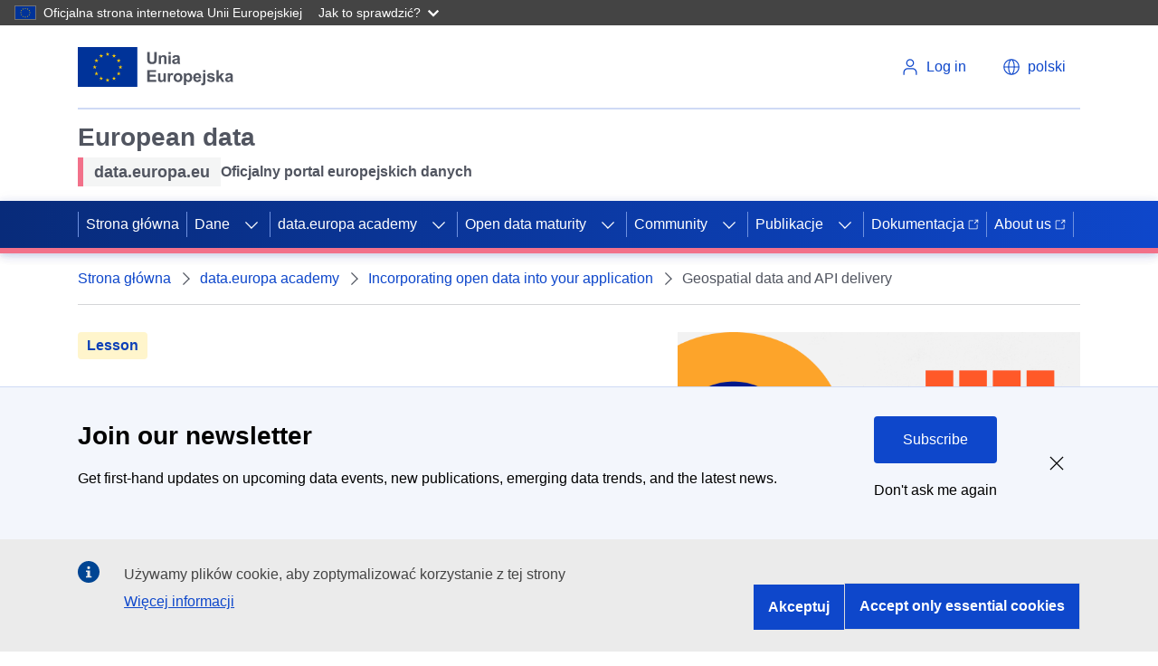

--- FILE ---
content_type: text/html; charset=UTF-8
request_url: https://data.europa.eu/pl/academy/geospatial-data-and-api-delivery
body_size: 17656
content:
<!DOCTYPE html>
<html lang="pl" dir="ltr" prefix="content: http://purl.org/rss/1.0/modules/content/  dc: http://purl.org/dc/terms/  foaf: http://xmlns.com/foaf/0.1/  og: http://ogp.me/ns#  rdfs: http://www.w3.org/2000/01/rdf-schema#  schema: http://schema.org/  sioc: http://rdfs.org/sioc/ns#  sioct: http://rdfs.org/sioc/types#  skos: http://www.w3.org/2004/02/skos/core#  xsd: http://www.w3.org/2001/XMLSchema# ">
  <head>
    <meta charset="utf-8" />
<meta name="description" content="Dive into the world of geospatial data across Europe and discover emerging trends in the community. Listen to experts explain how metadata is harvested from national geoportals across Europe to the European data portal in the webinars and find out what kind of geoinformation can be found on the portal. You’ll learn about the role of the European data portal in the geospatial community, and to grasp the opportunities of geospatial data." />
<link rel="canonical" href="https://data.europa.eu/en/academy/geospatial-data-and-api-delivery" />
<meta name="MobileOptimized" content="width" />
<meta name="HandheldFriendly" content="true" />
<meta name="viewport" content="width=device-width, initial-scale=1.0" />
<style>div#sliding-popup, div#sliding-popup .eu-cookie-withdraw-banner, .eu-cookie-withdraw-tab {background: #196FD2} div#sliding-popup.eu-cookie-withdraw-wrapper { background: transparent; } #sliding-popup h1, #sliding-popup h2, #sliding-popup h3, #sliding-popup p, #sliding-popup label, #sliding-popup div, .eu-cookie-compliance-more-button, .eu-cookie-compliance-secondary-button, .eu-cookie-withdraw-tab { color: #ffffff;} .eu-cookie-withdraw-tab { border-color: #ffffff;}</style>
<script type="application/ld+json">{
    "@context": "https://schema.org",
    "@graph": [
        {
            "@type": "GovernmentOrganization",
            "@id": "https://data.europa.eu/en",
            "name": "data.europa.eu",
            "sameAs": [
                "https://www.facebook.com/data.europa.eu",
                "https://twitter.com/EU_opendata",
                "https://www.youtube.com/user/PublicationsOffice\u0022",
                "https://www.linkedin.com/company/publications-office-of-the-european-union"
            ],
            "url": "https://data.europa.eu/en",
            "logo": {
                "@type": "ImageObject",
                "url": "https://data.europa.eu/themes/edp3/dist/ecl/preset-eu/dist/images/logo/standard-version/positive/logo-eu--en.svg"
            },
            "address": {
                "@type": "PostalAddress",
                "streetAddress": [
                    "20",
                    "rue de Reims"
                ],
                "postalCode": "2417",
                "addressCountry": "Luxembourg"
            }
        },
        {
            "@type": "WebSite",
            "@id": "https://data.europa.eu/en",
            "name": "data.europa.eu",
            "url": "https://data.europa.eu/en"
        }
    ]
}</script>
<script type="application/ld+json">{
    "@context": "https://schema.org",
    "@type": "BreadcrumbList",
    "itemListElement": [
        {
            "@type": "ListItem",
            "position": 1,
            "name": "Strona główna",
            "item": "https://data.europa.eu/pl"
        },
        {
            "@type": "ListItem",
            "position": 2,
            "name": "data.europa academy",
            "item": "https://data.europa.eu/pl/academy"
        },
        {
            "@type": "ListItem",
            "position": 3,
            "name": "Incorporating open data into your application",
            "item": "https://data.europa.eu/en/academy/incorporating-open-data-your-application"
        },
        {
            "@type": "ListItem",
            "position": 4,
            "name": "Geospatial data and API delivery",
            "item": "https://data.europa.eu/en/academy/geospatial-data-and-api-delivery"
        }
    ]
}</script>
<link rel="icon" href="/themes/edp3/favicon.ico" type="image/vnd.microsoft.icon" />
<script>(function(window, document, dataLayerName, id) {
window[dataLayerName]=window[dataLayerName]||[],window[dataLayerName].push({start:(new Date).getTime(),event:"stg.start"});var scripts=document.getElementsByTagName('script')[0],tags=document.createElement('script');
function stgCreateCookie(a,b,c){var d="";if(c){var e=new Date;e.setTime(e.getTime()+24*c*60*60*1e3),d="; expires="+e.toUTCString();f="; SameSite=Strict"}document.cookie=a+"="+b+d+f+"; path=/"}
var isStgDebug=(window.location.href.match("stg_debug")||document.cookie.match("stg_debug"))&&!window.location.href.match("stg_disable_debug");stgCreateCookie("stg_debug",isStgDebug?1:"",isStgDebug?14:-1);
var qP=[];dataLayerName!=="dataLayer"&&qP.push("data_layer_name="+dataLayerName),isStgDebug&&qP.push("stg_debug");var qPString=qP.length>0?("?"+qP.join("&")):"";
tags.async=!0,tags.src="https://analytics.webanalytics.op.europa.eu/containers/"+id+".js"+qPString,scripts.parentNode.insertBefore(tags,scripts);
!function(a,n,i){a[n]=a[n]||{};for(var c=0;c<i.length;c++)!function(i){a[n][i]=a[n][i]||{},a[n][i].api=a[n][i].api||function(){var a=[].slice.call(arguments,0);"string"==typeof a[0]&&window[dataLayerName].push({event:n+"."+i+":"+a[0],parameters:[].slice.call(arguments,1)})}}(i[c])}(window,"ppms",["tm","cm"]);
})(window, document, 'dataLayer', '17a3f28e-e00f-4d28-a2eb-0a82687dbc96');</script>

    <link rel="apple-touch-icon" href="/themes/edp3/favicon.ico">
    <title>Geospatial data and API delivery | data.europa.eu</title>
    <meta name="theme-color" content="#202272" />
    <link rel="stylesheet" media="all" href="/sites/default/files/css/css_KWvDalgCB4CVBlm-1Qa4HmhCqaSsUPl5E5_V9eK36xQ.css?delta=0&amp;language=pl&amp;theme=edp3&amp;include=eJxtyDESgCAMBdELoRQeyInkq4wRMoQU3l6tbKx254F1ikgywAPeb2BY3kqAz6nWI-PJqZKpJMQ_nBkrufSg1GhrpLtFbq4k4yejF_VFsu3gYJd1nHEhww1Q9jG3" />
<link rel="stylesheet" media="all" href="/sites/default/files/css/css_vycvUQrcMe2U-LvtNVSHrB6Doe4QyjDOSwk9qxf6-FA.css?delta=1&amp;language=pl&amp;theme=edp3&amp;include=eJxtyDESgCAMBdELoRQeyInkq4wRMoQU3l6tbKx254F1ikgywAPeb2BY3kqAz6nWI-PJqZKpJMQ_nBkrufSg1GhrpLtFbq4k4yejF_VFsu3gYJd1nHEhww1Q9jG3" />

    
    <meta name="google-site-verification" content="2ViS1uDVvkRTNx-HazEHAFB4a1-vnMODXIASAcCaFkk" />
    <meta name="keywords" content="Geospatial data and API delivery,data.europa.eu" />
  </head>
  <body>
        <a
  href="#main-content"
  class="ecl-link ecl-link--primary ecl-skip-link"
  
>Przejdź do treści</a>

    <script type="application/json">{"utility":"globan","theme":"dark","logo":true,"link":true,"mode":false}</script>

      <div class="dialog-off-canvas-main-canvas" data-off-canvas-main-canvas>
    

<div id="edp3"  class="lesson innerpage academy--geospatial-data-and-api-delivery">
  <div id="edp-top"></div>
  








      
    
    
  
    
          
          
    
  
        
          
            
                          
            
                
            
            
                    
                          
              
                
            
                          
                    
                          
              
                
            
            
            
                
            
            
            
                
            
            
            
                
            
            
            
                
            
            
            
                
            
            
            
                
            
            
            
          
      
          
          
    
  
        
          
            
            
            
                
            
            
            
          
      
          
          
    
  
        
          
            
            
            
                
            
            
            
                
            
            
            
                
            
            
            
                
            
            
            
                
            
            
            
          
      
          
          
    
      
              
      
        
          
            
            
            
                
            
            
            
                
            
            
            
                
            
            
            
                
            
            
            
                
            
            
            
          
      
          
          
    
  
        
          
            
            
            
                
            
            
            
                
            
            
            
                
            
            
            
                
            
            
            
                
            
            
            
                
            
            
            
          
      
          
    
          
      
              
      
    
          
    
          
      
              
      
    
    



<header class="ecl-site-header" data-ecl-auto-init="SiteHeader" data-ecl-has-menu><div class="ecl-site-header__header"><div class="ecl-site-header__container ecl-container"><div class="ecl-site-header__top" data-ecl-site-header-top><a
  href="https://european-union.europa.eu/index_pl"
  class="ecl-link ecl-link--standalone ecl-site-header__logo-link"
   aria-label="European&#x20;Union"
><picture class="ecl-picture ecl-site-header__picture" title="European&#x20;Union"><source 
                  srcset="https://data.europa.eu/themes/edp3/dist/ecl/preset-eu/dist/images/logo/standard-version/positive/logo-eu--pl.svg"
                          media="(min-width: 996px)"
                      ><img 
          class="ecl-site-header__logo-image"
              src="https://data.europa.eu/themes/edp3/dist/ecl/preset-eu/dist/images/logo/condensed-version/positive/logo-eu--pl.svg"
              alt="European Union flag" 
      /></picture></a><div class="ecl-site-header__action"><div class="ecl-site-header__login-container"><a
              class="ecl-button ecl-button--ghost ecl-site-header__login-toggle"
              href="https://data.europa.eu/eulogin"
            ><svg
  class="ecl-icon ecl-icon--s ecl-site-header__icon"
  focusable="false"
  aria-hidden="true"
  ><use xlink:href="/themes/edp3/assets/svg/ecl-icons/icons.svg#log-in"></use></svg><span class="ecl-u-d-none ecl-u-d-l-inline">Log in</span></a></div><div class="ecl-site-header__language"><a
    class="ecl-button ecl-button--ghost ecl-site-header__language-selector"
    href="/"
    data-ecl-language-selector
    role="button"
    aria-label="Change language"
      aria-controls="language-list-overlay"
    ><span class="ecl-site-header__language-icon"><svg
  class="ecl-icon ecl-icon--s ecl-site-header__icon"
  focusable="false"
  aria-hidden="true"
  ><use xlink:href="/themes/edp3/assets/svg/ecl-icons/icons.svg#global"></use></svg></span><span class="ecl-u-d-none ecl-u-d-l-inline">polski</span></a><div class="ecl-site-header__language-container" id="language-list-overlay" hidden data-ecl-language-list-overlay aria-labelledby="ecl-site-header__language-title" role="dialog"><div class="ecl-site-header__language-header"><div
        class="ecl-site-header__language-title"
        id="ecl-site-header__language-title"
      >Select your language</div><button class="ecl-button ecl-button--ghost ecl-site-header__language-close" type="submit"  data-ecl-language-list-close><span class="ecl-button__container"><span class="ecl-u-sr-only" data-ecl-label="true">Zamknij</span><svg
  class="ecl-icon ecl-icon--s ecl-button__icon ecl-button__icon--after"
  focusable="false"
  aria-hidden="true"
   data-ecl-icon><use xlink:href="/themes/edp3/assets/svg/ecl-icons/icons.svg#close-filled"></use></svg></span></button></div><div class="ecl-site-header__language-content"><div class="ecl-site-header__language-category" data-ecl-language-list-eu><div class="ecl-site-header__language-category-title">Official EU languages:</div><ul class="ecl-site-header__language-list"><li class="ecl-site-header__language-item"><a
  href="/en/academy/geospatial-data-and-api-delivery"
  class="ecl-link ecl-link--standalone ecl-site-header__language-link"
   lang="en" hreflang="en"
><span class="ecl-site-header__language-link-code">en</span><span class="ecl-site-header__language-link-label">English</span></a></li><li class="ecl-site-header__language-item"><a
  href="/bg/academy/geospatial-data-and-api-delivery"
  class="ecl-link ecl-link--standalone ecl-site-header__language-link"
   lang="bg" hreflang="bg"
><span class="ecl-site-header__language-link-code">bg</span><span class="ecl-site-header__language-link-label">Български</span></a></li><li class="ecl-site-header__language-item"><a
  href="/es/academy/geospatial-data-and-api-delivery"
  class="ecl-link ecl-link--standalone ecl-site-header__language-link"
   lang="es" hreflang="es"
><span class="ecl-site-header__language-link-code">es</span><span class="ecl-site-header__language-link-label">Español</span></a></li><li class="ecl-site-header__language-item"><a
  href="/cs/academy/geospatial-data-and-api-delivery"
  class="ecl-link ecl-link--standalone ecl-site-header__language-link"
   lang="cs" hreflang="cs"
><span class="ecl-site-header__language-link-code">cs</span><span class="ecl-site-header__language-link-label">čeština</span></a></li><li class="ecl-site-header__language-item"><a
  href="/da/academy/geospatial-data-and-api-delivery"
  class="ecl-link ecl-link--standalone ecl-site-header__language-link"
   lang="da" hreflang="da"
><span class="ecl-site-header__language-link-code">da</span><span class="ecl-site-header__language-link-label">dansk</span></a></li><li class="ecl-site-header__language-item"><a
  href="/de/academy/geospatial-data-and-api-delivery"
  class="ecl-link ecl-link--standalone ecl-site-header__language-link"
   lang="de" hreflang="de"
><span class="ecl-site-header__language-link-code">de</span><span class="ecl-site-header__language-link-label">Deutsch</span></a></li><li class="ecl-site-header__language-item"><a
  href="/et/academy/geospatial-data-and-api-delivery"
  class="ecl-link ecl-link--standalone ecl-site-header__language-link"
   lang="et" hreflang="et"
><span class="ecl-site-header__language-link-code">et</span><span class="ecl-site-header__language-link-label">eesti</span></a></li><li class="ecl-site-header__language-item"><a
  href="/el/academy/geospatial-data-and-api-delivery"
  class="ecl-link ecl-link--standalone ecl-site-header__language-link"
   lang="el" hreflang="el"
><span class="ecl-site-header__language-link-code">el</span><span class="ecl-site-header__language-link-label">ελληνικά</span></a></li><li class="ecl-site-header__language-item"><a
  href="/fr/academy/geospatial-data-and-api-delivery"
  class="ecl-link ecl-link--standalone ecl-site-header__language-link"
   lang="fr" hreflang="fr"
><span class="ecl-site-header__language-link-code">fr</span><span class="ecl-site-header__language-link-label">français</span></a></li><li class="ecl-site-header__language-item"><a
  href="/ga/academy/geospatial-data-and-api-delivery"
  class="ecl-link ecl-link--standalone ecl-site-header__language-link"
   lang="ga" hreflang="ga"
><span class="ecl-site-header__language-link-code">ga</span><span class="ecl-site-header__language-link-label">Gaeilge</span></a></li><li class="ecl-site-header__language-item"><a
  href="/hr/academy/geospatial-data-and-api-delivery"
  class="ecl-link ecl-link--standalone ecl-site-header__language-link"
   lang="hr" hreflang="hr"
><span class="ecl-site-header__language-link-code">hr</span><span class="ecl-site-header__language-link-label">hrvatski</span></a></li><li class="ecl-site-header__language-item"><a
  href="/it/academy/geospatial-data-and-api-delivery"
  class="ecl-link ecl-link--standalone ecl-site-header__language-link"
   lang="it" hreflang="it"
><span class="ecl-site-header__language-link-code">it</span><span class="ecl-site-header__language-link-label">italiano</span></a></li><li class="ecl-site-header__language-item"><a
  href="/lt/academy/geospatial-data-and-api-delivery"
  class="ecl-link ecl-link--standalone ecl-site-header__language-link"
   lang="lt" hreflang="lt"
><span class="ecl-site-header__language-link-code">lt</span><span class="ecl-site-header__language-link-label">lietuvių</span></a></li><li class="ecl-site-header__language-item"><a
  href="/lv/academy/geospatial-data-and-api-delivery"
  class="ecl-link ecl-link--standalone ecl-site-header__language-link"
   lang="lv" hreflang="lv"
><span class="ecl-site-header__language-link-code">lv</span><span class="ecl-site-header__language-link-label">latviešu</span></a></li><li class="ecl-site-header__language-item"><a
  href="/hu/academy/geospatial-data-and-api-delivery"
  class="ecl-link ecl-link--standalone ecl-site-header__language-link"
   lang="hu" hreflang="hu"
><span class="ecl-site-header__language-link-code">hu</span><span class="ecl-site-header__language-link-label">magyar</span></a></li><li class="ecl-site-header__language-item"><a
  href="/mt/academy/geospatial-data-and-api-delivery"
  class="ecl-link ecl-link--standalone ecl-site-header__language-link"
   lang="mt" hreflang="mt"
><span class="ecl-site-header__language-link-code">mt</span><span class="ecl-site-header__language-link-label">Malti</span></a></li><li class="ecl-site-header__language-item"><a
  href="/nl/academy/geospatial-data-and-api-delivery"
  class="ecl-link ecl-link--standalone ecl-site-header__language-link"
   lang="nl" hreflang="nl"
><span class="ecl-site-header__language-link-code">nl</span><span class="ecl-site-header__language-link-label">Nederlands</span></a></li><li class="ecl-site-header__language-item"><a
  href="/pl/academy/geospatial-data-and-api-delivery"
  class="ecl-link ecl-link--standalone ecl-site-header__language-link ecl-site-header__language-link--active"
   lang="pl" hreflang="pl"
><span class="ecl-site-header__language-link-code">pl</span><span class="ecl-site-header__language-link-label">polski</span></a></li><li class="ecl-site-header__language-item"><a
  href="/pt/academy/geospatial-data-and-api-delivery"
  class="ecl-link ecl-link--standalone ecl-site-header__language-link"
   lang="pt" hreflang="pt"
><span class="ecl-site-header__language-link-code">pt</span><span class="ecl-site-header__language-link-label">português</span></a></li><li class="ecl-site-header__language-item"><a
  href="/ro/academy/geospatial-data-and-api-delivery"
  class="ecl-link ecl-link--standalone ecl-site-header__language-link"
   lang="ro" hreflang="ro"
><span class="ecl-site-header__language-link-code">ro</span><span class="ecl-site-header__language-link-label">română</span></a></li><li class="ecl-site-header__language-item"><a
  href="/sk/academy/geospatial-data-and-api-delivery"
  class="ecl-link ecl-link--standalone ecl-site-header__language-link"
   lang="sk" hreflang="sk"
><span class="ecl-site-header__language-link-code">sk</span><span class="ecl-site-header__language-link-label">slovenčina</span></a></li><li class="ecl-site-header__language-item"><a
  href="/sl/academy/geospatial-data-and-api-delivery"
  class="ecl-link ecl-link--standalone ecl-site-header__language-link"
   lang="sl" hreflang="sl"
><span class="ecl-site-header__language-link-code">sl</span><span class="ecl-site-header__language-link-label">slovenščina</span></a></li><li class="ecl-site-header__language-item"><a
  href="/fi/academy/geospatial-data-and-api-delivery"
  class="ecl-link ecl-link--standalone ecl-site-header__language-link"
   lang="fi" hreflang="fi"
><span class="ecl-site-header__language-link-code">fi</span><span class="ecl-site-header__language-link-label">suomi</span></a></li><li class="ecl-site-header__language-item"><a
  href="/sv/academy/geospatial-data-and-api-delivery"
  class="ecl-link ecl-link--standalone ecl-site-header__language-link"
   lang="sv" hreflang="sv"
><span class="ecl-site-header__language-link-code">sv</span><span class="ecl-site-header__language-link-label">svenska</span></a></li></ul></div></div></div></div></div></div></div></div><div class="ecl-site-header__banner"><div class="ecl-container"><div class="ecl-site-header__site-name"><div class="header-title-wrapper">
<div id="block-headerecltitle" class="block block-block-content block-block-content44818284-44c9-4b6a-b738-6aed80f70f66 block-header-ecl-title">
      <div class="site-name">
            <div class="field field--name-field-site-name field--type-string field--label-hidden field__item">European data</div>
      </div>
          <div class="description ecl-u-d-flex ecl-u-align-items-center">
                  <div class="tagline ecl-u-bg-grey-5 ecl-u-type-paragraph-m">
            <div class="field field--name-field-tagline field--type-string field--label-hidden field__item">data.europa.eu</div>
      </div>
                          <div class="sub-name ecl-u-type-paragraph-m">
            <div class="field field--name-field-subname field--type-string field--label-hidden field__item">Oficjalny portal europejskich danych</div>
      </div>
              </div>
      </div>
</div></div></div></div><nav
  class="ecl-menu ecl-menu--group1"
  data-ecl-menu
  data-ecl-menu-max-lines="2"
  data-ecl-auto-init="Menu"
  aria-expanded="false"
  role="navigation"
  
><div class="ecl-menu__overlay" data-ecl-menu-overlay></div><div class="ecl-container ecl-menu__container"><a
      class="ecl-link ecl-link--standalone ecl-menu__open"
      href="#"
      data-ecl-menu-open
    ><svg
  class="ecl-icon ecl-icon--s"
  focusable="false"
  aria-hidden="true"
  ><use xlink:href="/themes/edp3/assets/svg/ecl-icons/icons.svg#hamburger"></use></svg><span class="ecl-u-d-none ecl-u-d-l-inline">Menu</span></a><section class="ecl-menu__inner" data-ecl-menu-inner><header class="ecl-menu__inner-header"><button
          class="ecl-menu__close ecl-button ecl-button--text"
          type="submit"
          data-ecl-menu-close
        ><span class="ecl-menu__close-container ecl-button__container"><svg
  class="ecl-icon ecl-icon--s ecl-button__icon ecl-button__icon--before"
  focusable="false"
  aria-hidden="true"
   data-ecl-icon><use xlink:href="/themes/edp3/assets/svg/ecl-icons/icons.svg#close"></use></svg><span
              class="ecl-button__label"
              data-ecl-label="true">Close</span></span></button><div class="ecl-menu__title">Menu</div><button
          data-ecl-menu-back
          type="submit"
          class="ecl-menu__back ecl-button ecl-button--text"
        ><span class="ecl-button__container"><svg
  class="ecl-icon ecl-icon--xs ecl-icon--rotate-270 ecl-button__icon ecl-button__icon--before"
  focusable="false"
  aria-hidden="true"
   data-ecl-icon><use xlink:href="/themes/edp3/assets/svg/ecl-icons/icons.svg#corner-arrow"></use></svg><span
              class="ecl-button__label"
              data-ecl-label
            >Back</span></span></button></header><button class="ecl-button ecl-button--ghost ecl-menu__item ecl-menu__items-previous" type="button"  data-ecl-menu-items-previous tabindex="-1"><span class="ecl-button__container"><svg
  class="ecl-icon ecl-icon--s ecl-icon--rotate-270 ecl-button__icon ecl-button__icon--before"
  focusable="false"
  aria-hidden="true"
   data-ecl-icon><use xlink:href="/themes/edp3/assets/svg/ecl-icons/icons.svg#corner-arrow"></use></svg><span class="ecl-u-sr-only" data-ecl-label="true">Previous items</span></span></button><button class="ecl-button ecl-button--ghost ecl-menu__item ecl-menu__items-next" type="button"  data-ecl-menu-items-next tabindex="-1"><span class="ecl-button__container"><svg
  class="ecl-icon ecl-icon--s ecl-icon--rotate-90 ecl-button__icon ecl-button__icon--before"
  focusable="false"
  aria-hidden="true"
   data-ecl-icon><use xlink:href="/themes/edp3/assets/svg/ecl-icons/icons.svg#corner-arrow"></use></svg><span class="ecl-u-sr-only" data-ecl-label="true">Next items</span></span></button><ul class="ecl-menu__list" data-ecl-menu-list><li class="ecl-menu__item" data-ecl-menu-item><a href="/pl" class="ecl-menu__link" data-ecl-menu-link>Strona główna</a></li><li class="ecl-menu__item ecl-menu__item--has-children" data-ecl-menu-item data-ecl-has-children aria-haspopup aria-expanded="false"><a href="" class="ecl-menu__link" data-ecl-menu-link>Dane</a><button class="ecl-button ecl-button--primary ecl-menu__button-caret" type="button"  data-ecl-menu-caret aria-label="Access&#x20;item&#x27;s&#x20;children"><span class="ecl-button__container"><svg
  class="ecl-icon ecl-icon--xs ecl-icon--rotate-180 ecl-button__icon ecl-button__icon--after"
  focusable="false"
  aria-hidden="true"
   data-ecl-icon><use xlink:href="/themes/edp3/assets/svg/ecl-icons/icons.svg#corner-arrow"></use></svg></span></button><div
        class="ecl-menu__mega"
        data-ecl-menu-mega
      ><ul class="ecl-menu__sublist"><li
              class="ecl-menu__subitem"
              data-ecl-menu-subitem
            ><a
                href="https://data.europa.eu/data/combined?locale=pl"
                class="ecl-menu__sublink ecl-link--icon-after "
                              >Zbiory danych<svg
  class="ecl-icon ecl-icon--2xs ecl-menu__sublink-icon ecl-link__icon"
  focusable="false"
  aria-hidden="true"
  ><use xlink:href="/themes/edp3/assets/svg/ecl-icons/icons.svg#external"></use></svg></a></li><li
              class="ecl-menu__subitem"
              data-ecl-menu-subitem
            ><a
                href="/data/sparql?locale=pl"
                class="ecl-menu__sublink "
                                  target="_self"
                              >Wyszukiwanie SPARQL</a></li><li
              class="ecl-menu__subitem"
              data-ecl-menu-subitem
            ><a
                href="https://data.europa.eu/api/hub/search/"
                class="ecl-menu__sublink ecl-link--icon-after "
                                  target="_blank"
                              >Wyszukiwanie API<svg
  class="ecl-icon ecl-icon--2xs ecl-menu__sublink-icon ecl-link__icon"
  focusable="false"
  aria-hidden="true"
  ><use xlink:href="/themes/edp3/assets/svg/ecl-icons/icons.svg#external"></use></svg></a></li><li
              class="ecl-menu__subitem"
              data-ecl-menu-subitem
            ><a
                href="/mqa/?locale=pl"
                class="ecl-menu__sublink "
                              >Jakość metadanych</a></li><li
              class="ecl-menu__subitem"
              data-ecl-menu-subitem
            ><a
                href="/catalogue-statistics/CurrentState?locale=pl"
                class="ecl-menu__sublink "
                              >Statystyka</a></li><li
              class="ecl-menu__subitem"
              data-ecl-menu-subitem
            ><a
                href="/data/datasets?is_hvd=true&amp;locale=pl"
                class="ecl-menu__sublink "
                              >Zbiory danych o wysokiej wartości</a></li><li
              class="ecl-menu__subitem"
              data-ecl-menu-subitem
            ><a
                href="/data/datasets?superCatalog=erpd&amp;locale=pl"
                class="ecl-menu__sublink "
                              >European Register for Protected Data</a></li><li
              class="ecl-menu__subitem"
              data-ecl-menu-subitem
            ><a
                href="/pl/node/11440"
                class="ecl-menu__sublink "
                              >European Legal Data Space</a></li><li
              class="ecl-menu__subitem"
              data-ecl-menu-subitem
            ><a
                href="/PPDS"
                class="ecl-menu__sublink "
                              >Public Procurement Data Space</a></li><li
              class="ecl-menu__subitem"
              data-ecl-menu-subitem
            ><a
                href="/licensing-assistant/licences?locale=en"
                class="ecl-menu__sublink "
                              >Asystent licencjonowania</a></li></ul></div></li><li class="ecl-menu__item ecl-menu__item--has-children" data-ecl-menu-item data-ecl-has-children aria-haspopup aria-expanded="false"><a href="/pl/academy" class="ecl-menu__link" data-ecl-menu-link>data.europa academy</a><button class="ecl-button ecl-button--primary ecl-menu__button-caret" type="button"  data-ecl-menu-caret aria-label="Access&#x20;item&#x27;s&#x20;children"><span class="ecl-button__container"><svg
  class="ecl-icon ecl-icon--xs ecl-icon--rotate-180 ecl-button__icon ecl-button__icon--after"
  focusable="false"
  aria-hidden="true"
   data-ecl-icon><use xlink:href="/themes/edp3/assets/svg/ecl-icons/icons.svg#corner-arrow"></use></svg></span></button><div
        class="ecl-menu__mega"
        data-ecl-menu-mega
      ><ul class="ecl-menu__sublist"><li
              class="ecl-menu__subitem"
              data-ecl-menu-subitem
            ><a
                href="https://data.europa.eu/academy/learn"
                class="ecl-menu__sublink "
                              >Learning paths</a></li><li
              class="ecl-menu__subitem"
              data-ecl-menu-subitem
            ><a
                href="https://data.europa.eu/en/academy/search-academy"
                class="ecl-menu__sublink "
                              >Search</a></li></ul></div></li><li class="ecl-menu__item ecl-menu__item--has-children" data-ecl-menu-item data-ecl-has-children aria-haspopup aria-expanded="false"><a href="/pl/open-data-maturity" class="ecl-menu__link" data-ecl-menu-link>Open data maturity</a><button class="ecl-button ecl-button--primary ecl-menu__button-caret" type="button"  data-ecl-menu-caret aria-label="Access&#x20;item&#x27;s&#x20;children"><span class="ecl-button__container"><svg
  class="ecl-icon ecl-icon--xs ecl-icon--rotate-180 ecl-button__icon ecl-button__icon--after"
  focusable="false"
  aria-hidden="true"
   data-ecl-icon><use xlink:href="/themes/edp3/assets/svg/ecl-icons/icons.svg#corner-arrow"></use></svg></span></button><div
        class="ecl-menu__mega"
        data-ecl-menu-mega
      ><ul class="ecl-menu__sublist"><li
              class="ecl-menu__subitem"
              data-ecl-menu-subitem
            ><a
                href="/pl/open-data-maturity/2025"
                class="ecl-menu__sublink "
                              >2025 ODM in Europe</a></li><li
              class="ecl-menu__subitem"
              data-ecl-menu-subitem
            ><a
                href="/pl/open-data-maturity/2025#recommendations"
                class="ecl-menu__sublink "
                              >Recommendations</a></li><li
              class="ecl-menu__subitem"
              data-ecl-menu-subitem
            ><a
                href="/pl/open-data-maturity/2025#dimensions"
                class="ecl-menu__sublink "
                              >Dimensions</a></li><li
              class="ecl-menu__subitem"
              data-ecl-menu-subitem
            ><a
                href="/pl/open-data-maturity/2025#country-profiles/country_AL"
                class="ecl-menu__sublink "
                              >Country profiles</a></li><li
              class="ecl-menu__subitem"
              data-ecl-menu-subitem
            ><a
                href="/pl/open-data-maturity/2025#method-and-resources"
                class="ecl-menu__sublink "
                              >Method and resources</a></li><li
              class="ecl-menu__subitem"
              data-ecl-menu-subitem
            ><a
                href="/pl/open-data-maturity/previous-editions"
                class="ecl-menu__sublink "
                              >Previous editions</a></li></ul></div></li><li class="ecl-menu__item ecl-menu__item--has-children" data-ecl-menu-item data-ecl-has-children aria-haspopup aria-expanded="false"><a href="/dashboard/en/community" class="ecl-menu__link" data-ecl-menu-link target="_self">Community</a><button class="ecl-button ecl-button--primary ecl-menu__button-caret" type="button"  data-ecl-menu-caret aria-label="Access&#x20;item&#x27;s&#x20;children"><span class="ecl-button__container"><svg
  class="ecl-icon ecl-icon--xs ecl-icon--rotate-180 ecl-button__icon ecl-button__icon--after"
  focusable="false"
  aria-hidden="true"
   data-ecl-icon><use xlink:href="/themes/edp3/assets/svg/ecl-icons/icons.svg#corner-arrow"></use></svg></span></button><div
        class="ecl-menu__mega"
        data-ecl-menu-mega
      ><ul class="ecl-menu__sublist"><li
              class="ecl-menu__subitem"
              data-ecl-menu-subitem
            ><a
                href="/pl/apps"
                class="ecl-menu__sublink "
                              >Apps</a></li><li
              class="ecl-menu__subitem"
              data-ecl-menu-subitem
            ><a
                href="/pl/podcasts"
                class="ecl-menu__sublink "
                              >Podcasts</a></li><li
              class="ecl-menu__subitem"
              data-ecl-menu-subitem
            ><a
                href="https://data.europa.eu/dashboard/en/community/collaboration-channel"
                class="ecl-menu__sublink "
                              >Collaboration channel</a></li><li
              class="ecl-menu__subitem"
              data-ecl-menu-subitem
            ><a
                href="/pl/news-events/events"
                class="ecl-menu__sublink "
                              >Wydarzenia</a></li><li
              class="ecl-menu__subitem"
              data-ecl-menu-subitem
            ><a
                href="/pl/euopendatadays"
                class="ecl-menu__sublink "
                              >EU Open Data Days</a></li><li
              class="ecl-menu__subitem"
              data-ecl-menu-subitem
            ><a
                href="/pl/contact-us"
                class="ecl-menu__sublink "
                              >Kontakt</a></li></ul></div></li><li class="ecl-menu__item ecl-menu__item--has-children" data-ecl-menu-item data-ecl-has-children aria-haspopup aria-expanded="false"><a href="/pl/search" class="ecl-menu__link" data-ecl-menu-link>Publikacje</a><button class="ecl-button ecl-button--primary ecl-menu__button-caret" type="button"  data-ecl-menu-caret aria-label="Access&#x20;item&#x27;s&#x20;children"><span class="ecl-button__container"><svg
  class="ecl-icon ecl-icon--xs ecl-icon--rotate-180 ecl-button__icon ecl-button__icon--after"
  focusable="false"
  aria-hidden="true"
   data-ecl-icon><use xlink:href="/themes/edp3/assets/svg/ecl-icons/icons.svg#corner-arrow"></use></svg></span></button><div
        class="ecl-menu__mega"
        data-ecl-menu-mega
      ><ul class="ecl-menu__sublist"><li
              class="ecl-menu__subitem"
              data-ecl-menu-subitem
            ><a
                href="/pl/publications/overview"
                class="ecl-menu__sublink "
                              >Przegląd</a></li><li
              class="ecl-menu__subitem"
              data-ecl-menu-subitem
            ><a
                href="/pl/publications/open-data-maturity"
                class="ecl-menu__sublink "
                              >Dojrzałość otwartych danych</a></li><li
              class="ecl-menu__subitem"
              data-ecl-menu-subitem
            ><a
                href="/pl/publications/datastories"
                class="ecl-menu__sublink "
                              >Artykuły na temat danych</a></li><li
              class="ecl-menu__subitem"
              data-ecl-menu-subitem
            ><a
                href="/pl/news-events/news"
                class="ecl-menu__sublink "
                              >Wiadomości</a></li><li
              class="ecl-menu__subitem"
              data-ecl-menu-subitem
            ><a
                href="/pl/news-events/newsletter"
                class="ecl-menu__sublink "
                              >Newsletter</a></li><li
              class="ecl-menu__subitem"
              data-ecl-menu-subitem
            ><a
                href="/pl/publications/studies"
                class="ecl-menu__sublink "
                              >Opracowania</a></li><li
              class="ecl-menu__subitem"
              data-ecl-menu-subitem
            ><a
                href="/pl/publications/country-insights"
                class="ecl-menu__sublink "
                              >Profile krajów</a></li></ul></div></li><li class="ecl-menu__item" data-ecl-menu-item><a href="https://dataeuropa.gitlab.io/data-provider-manual/" class="ecl-menu__link" data-ecl-menu-link target="_blank">Dokumentacja<svg
  class="ecl-icon ecl-icon--xs ecl-icon--rotate-90 ecl-menu__link-icon--external ecl-menu__link-icon"
  focusable="false"
  aria-hidden="true"
  ><use xlink:href="/themes/edp3/assets/svg/ecl-icons/icons.svg#external"></use></svg></a></li><li class="ecl-menu__item" data-ecl-menu-item><a href="https://dataeuropa.gitlab.io/data-provider-manual/" class="ecl-menu__link" data-ecl-menu-link target="_blank">About us<svg
  class="ecl-icon ecl-icon--xs ecl-icon--rotate-90 ecl-menu__link-icon--external ecl-menu__link-icon"
  focusable="false"
  aria-hidden="true"
  ><use xlink:href="/themes/edp3/assets/svg/ecl-icons/icons.svg#external"></use></svg></a></li></ul></section></div></nav></header>

          <div id="breadcrumbs">
          <div>
    
<div id="block-edp3-breadcrumbs--2" class="block block-system block-system-breadcrumb-block block-breadcrumbs ecl-container">
    <section>
        
                
                    
                                                                
<nav class="ecl-breadcrumb ecl-u-border-bottom ecl-u-border-width-1 ecl-u-border-color-grey-20" aria-label="You&#x20;are&#x20;here&#x3A;" data-ecl-breadcrumb="true" data-ecl-auto-init="Breadcrumb"><ol class="ecl-breadcrumb__container"><li class="ecl-breadcrumb__segment" data-ecl-breadcrumb-item="static"><a
  href="https://data.europa.eu/pl"
  class="ecl-link ecl-link--standalone ecl-link--no-visited ecl-breadcrumb__link"
  
>Strona główna</a><svg
  class="ecl-icon ecl-icon--xs ecl-icon--rotate-90 ecl-breadcrumb__icon"
  focusable="false"
  aria-hidden="true"
   role="presentation"><use xlink:href="/themes/edp3/assets/svg/ecl-icons/icons.svg#corner-arrow"></use></svg></li><li
            class="ecl-breadcrumb__segment ecl-breadcrumb__segment--ellipsis"
            data-ecl-breadcrumb-ellipsis
            ><button class="ecl-button ecl-button--ghost ecl-breadcrumb__ellipsis" type="button"  data-ecl-breadcrumb-ellipsis-button aria-label="Click&#x20;to&#x20;expand">…</button><svg
  class="ecl-icon ecl-icon--xs ecl-icon--rotate-90 ecl-breadcrumb__icon"
  focusable="false"
  aria-hidden="true"
   role="presentation"><use xlink:href="/themes/edp3/assets/svg/ecl-icons/icons.svg#corner-arrow"></use></svg></li><li class="ecl-breadcrumb__segment" data-ecl-breadcrumb-item="expandable"><a
  href="https://data.europa.eu/pl/academy"
  class="ecl-link ecl-link--standalone ecl-link--no-visited ecl-breadcrumb__link"
  
>data.europa academy</a><svg
  class="ecl-icon ecl-icon--xs ecl-icon--rotate-90 ecl-breadcrumb__icon"
  focusable="false"
  aria-hidden="true"
   role="presentation"><use xlink:href="/themes/edp3/assets/svg/ecl-icons/icons.svg#corner-arrow"></use></svg></li><li class="ecl-breadcrumb__segment" data-ecl-breadcrumb-item="static"><a
  href="/en/academy/incorporating-open-data-your-application"
  class="ecl-link ecl-link--standalone ecl-link--no-visited ecl-breadcrumb__link"
  
>Incorporating open data into your application</a><svg
  class="ecl-icon ecl-icon--xs ecl-icon--rotate-90 ecl-breadcrumb__icon"
  focusable="false"
  aria-hidden="true"
   role="presentation"><use xlink:href="/themes/edp3/assets/svg/ecl-icons/icons.svg#corner-arrow"></use></svg></li><li class="ecl-breadcrumb__segment ecl-breadcrumb__current-page" data-ecl-breadcrumb-item="static" aria-current="page">Geospatial data and API delivery</li></ol></nav>
            </section>
</div>
  </div>

      </div>
    
          <div class="ecl-container">
          <div>
    <div data-drupal-messages-fallback class="hidden"></div>

  </div>

      </div>
    
  
  
  
  <div id="main-content">
    <div id="content">
      <div class="ecl-container">
        <div class="ecl-row">
                                                                                          <main id="content_middle" class="ecl-col-l-12">  <div>
    
<div id="block-edp3-content" class="block block-system block-system-main-block block-main-page-content">
    <section>
        
                
                    


  
  
            
                  
            
  


<article  data-history-node-id="10650" lang="en" about="/en/academy/geospatial-data-and-api-delivery" class="node node--type-lesson node--promoted node--view-mode-full">
  
    

  
  <div  class="node__content">
              <div class="lesson-hero ecl-u-d-l-flex">
        <div class="ecl-lesson-description">
          <div class="ecl-lesson-badge ecl-u-bg-yellow-20 ecl-u-border-color-yellow-20 ecl-u-type-color-blue-110">Lesson</div>
          <h2 class="ecl-lesson-title">
<span>Geospatial data and API delivery</span>
</h2>
          <div class="ecl-lesson-description-text">
            <p><span lang="EN-GB">Dive into the world of geospatial data across Europe and discover emerging trends in the community. Listen to experts explain how metadata is harvested from national geoportals across Europe to </span><span>the European data portal</span><span lang="EN-GB"> in the webinars and find out what kind of geoinformation can be found on the portal. You’ll learn about the role of </span><span>the European data portal</span><span lang="EN-GB"> in the geospatial community, and to grasp the opportunities of geospatial data.</span></p>
          </div>
        </div>
        <div class="ecl-lesson-thumbnail">
                      <img src="/sites/default/files/lesson/2023-03/COURSE_3_1280x720_1.png" alt="Geospatial data and API delivery">
                  </div>
      </div>
    
        <div class="ecl-description__container">
      <div class="ecl-description-lesson"><h2 class="ecl-description-lesson-title">About this lesson</h2>
      </div>
      <div class="ecl-row">
        <div class="lesson__description ecl-col-12 ecl-col-l-6">
          <dl class="ecl-description-list ecl-description-list--horizontal"><dt class="ecl-description-list__term">Level:</dt><dd class="ecl-description-list__definition">Advanced</dd><dt class="ecl-description-list__term">Course:</dt><dd class="ecl-description-list__definition"><a href="/en/academy/incorporating-open-data-your-application" hreflang="en">Incorporating open data into your application</a></dd><dt class="ecl-description-list__term">Theme:</dt><dd class="ecl-description-list__definition"><span
  class="ecl-label ecl-label--highlight ecl-u-type-paragraph-s ecl-u-pv-2xs ecl-u-ph-s ecl-u-mb-xs ecl-u-mr-m ecl-u-bg-quality ecl-u-type-color-black"
  
>Quality</span><span
  class="ecl-label ecl-label--highlight ecl-u-type-paragraph-s ecl-u-pv-2xs ecl-u-ph-s ecl-u-mb-xs ecl-u-mr-m ecl-u-bg-business ecl-u-type-color-white"
  
>Business</span></dd></dl>        </div>
        <div class="lesson__description ecl-col-12 ecl-col-l-6">
          <dl class="ecl-description-list ecl-description-list--horizontal"><dt class="ecl-description-list__term">Format:</dt><dd class="ecl-description-list__definition">Reading, Videos</dd></dl>        </div>
      </div>
    </div>

        <div class="lessons-list ecl-u-d-flex">
                                  
                                  
                                                                                                                                                                                                                                                                                                                                                                                                                                                                                                                                                                                                                                                                                                                                          
                                  
                                  
                
        <nav class="ecl-inpage-navigation ecl-inpage-navigation--visible lesson-inpage-navigation"data-ecl-auto-init="InpageNavigation" data-ecl-inpage-navigation="true"
       aria-labelledby="course-toc"><div class="ecl-inpage-navigation__title" id="course-toc">Incorporating open data into your application</div><div class="ecl-inpage-navigation__body"><button 
      type="button"
      class="ecl-inpage-navigation__trigger"
      id="course-toc-trigger"
      data-ecl-inpage-navigation-trigger="true"
      aria-controls="course-toc-list"
      aria-expanded="false"><span
       class="ecl-inpage-navigation__trigger-current"
       data-ecl-inpage-navigation-trigger-current="true"
     >Incorporating open data into your application</span><svg
  class="ecl-icon ecl-icon--s ecl-icon--rotate-180 ecl-inpage-navigation__trigger-icon"
  focusable="false"
  aria-hidden="true"
  ><use xlink:href="/themes/edp3/assets/svg/ecl-icons/icons.svg#corner-arrow"></use></svg></button><ul class="ecl-inpage-navigation__list" data-ecl-inpage-navigation-list="true" id="course-toc-list"><li class="ecl-inpage-navigation__item ecl-inpage-navigation__group"><a
  href="https://data.europa.eu/en/academy/finding-hidden-data-web"
  class="ecl-link ecl-inpage-navigation__link"
   data-ecl-inpage-navigation-link
>Finding hidden data on the web</a></li><li class="ecl-inpage-navigation__item ecl-inpage-navigation__group"><a
  href="https://data.europa.eu/en/academy/usefulness-data-stars-linked-open-data"
  class="ecl-link ecl-inpage-navigation__link"
   data-ecl-inpage-navigation-link
>The usefulness of data - the stars of linked open data</a></li><li class="ecl-inpage-navigation__item ecl-inpage-navigation__group"><details class="ecl-inpage-navigation__group-details" open><summary
                    class="ecl-link ecl-inpage-navigation__link ecl-inpage-navigation__group-title"
                    role="button"
                  >
                    Geospatial data and API delivery
                    <svg
  class="ecl-icon ecl-icon--s ecl-icon--rotate-180 ecl-inpage-navigation__group-icon"
  focusable="false"
  aria-hidden="true"
  ><use xlink:href="/themes/edp3/assets/svg/ecl-icons/icons.svg#corner-arrow"></use></svg></summary><ul class="ecl-inpage-navigation__sublist"><li class="ecl-inpage-navigation__item"><a
  href="/en/academy/geospatial-data-and-api-delivery#copernicus-data-for-the-open-data-community"
  class="ecl-link ecl-inpage-navigation__link"
   data-ecl-inpage-navigation-link
>Copernicus data for the open data community</a></li><li class="ecl-inpage-navigation__item"><a
  href="/en/academy/geospatial-data-and-api-delivery#geospatial-trends-2021--opportunities-for-data-europa-eu-from-emerging-trends-in-the-geospatial-community"
  class="ecl-link ecl-inpage-navigation__link"
   data-ecl-inpage-navigation-link
>Geospatial trends 2021: Opportunities for data.europa.eu from emerging trends in the geospatial community</a></li><li class="ecl-inpage-navigation__item"><a
  href="/en/academy/geospatial-data-and-api-delivery#geospatial-trends-2022--opportunities-for-data-europa-eu-from-emerging-trends-in-the-geospatial-community"
  class="ecl-link ecl-inpage-navigation__link"
   data-ecl-inpage-navigation-link
>Geospatial trends 2022: Opportunities for data.europa.eu from emerging trends in the geospatial community</a></li><li class="ecl-inpage-navigation__item"><a
  href="/en/academy/geospatial-data-and-api-delivery#slide-deck-on-the-webinar--introduction-to-geospatial-data-"
  class="ecl-link ecl-inpage-navigation__link"
   data-ecl-inpage-navigation-link
>Slide deck on the webinar &quot;Introduction to geospatial data&quot;</a></li><li class="ecl-inpage-navigation__item"><a
  href="/en/academy/geospatial-data-and-api-delivery#slide-deck-on-webinar----trends-in-geospatial-data-webinar---"
  class="ecl-link ecl-inpage-navigation__link"
   data-ecl-inpage-navigation-link
>Slide deck on webinar “Trends in geospatial data webinar”</a></li><li class="ecl-inpage-navigation__item"><a
  href="/en/academy/geospatial-data-and-api-delivery#slide-deck-on-webinar----geospatial-harvesting-on-data-europa-eu-webinar---"
  class="ecl-link ecl-inpage-navigation__link"
   data-ecl-inpage-navigation-link
>Slide deck on webinar “Geospatial harvesting on data.europa.eu webinar”</a></li><li class="ecl-inpage-navigation__item"><a
  href="/en/academy/geospatial-data-and-api-delivery#slide-deck-on-webinar--geospatial-trends-2023--opportunities-for-data-europa-eu-"
  class="ecl-link ecl-inpage-navigation__link"
   data-ecl-inpage-navigation-link
>Slide deck on webinar &#039;Geospatial trends 2023: Opportunities for data.europa.eu&#039;</a></li><li class="ecl-inpage-navigation__item"><a
  href="/en/academy/geospatial-data-and-api-delivery#research-report---geospatial-trends-2023-"
  class="ecl-link ecl-inpage-navigation__link"
   data-ecl-inpage-navigation-link
>Research report: &#039;Geospatial Trends 2023&#039;</a></li><li class="ecl-inpage-navigation__item"><a
  href="/en/academy/geospatial-data-and-api-delivery#slide-deck-on-webinar--geospatial-trends-2024--opportunities-for-data-europa-eu-in-the-era-of-digital-twins---"
  class="ecl-link ecl-inpage-navigation__link"
   data-ecl-inpage-navigation-link
>Slide deck on webinar &#039;Geospatial trends 2024: opportunities for data.europa.eu in the era of digital twins’</a></li><li class="ecl-inpage-navigation__item"><a
  href="/en/academy/geospatial-data-and-api-delivery#research-report---geospatial-trends-2024-"
  class="ecl-link ecl-inpage-navigation__link"
   data-ecl-inpage-navigation-link
>Research report: &#039;Geospatial Trends 2024&#039;</a></li><li class="ecl-inpage-navigation__item"><a
  href="/en/academy/geospatial-data-and-api-delivery#slide-deck-webinar--charting-the-currents--the-potential-of-open-marine-data-"
  class="ecl-link ecl-inpage-navigation__link"
   data-ecl-inpage-navigation-link
>Slide deck webinar &#039;Charting the currents: the potential of open marine data&#039;</a></li><li class="ecl-inpage-navigation__item"><a
  href="/en/academy/geospatial-data-and-api-delivery#introduction-to-geospatial-data"
  class="ecl-link ecl-inpage-navigation__link"
   data-ecl-inpage-navigation-link
>Introduction to geospatial data</a></li><li class="ecl-inpage-navigation__item"><a
  href="/en/academy/geospatial-data-and-api-delivery#trends-in-geospatial-data"
  class="ecl-link ecl-inpage-navigation__link"
   data-ecl-inpage-navigation-link
>Trends in geospatial data</a></li><li class="ecl-inpage-navigation__item"><a
  href="/en/academy/geospatial-data-and-api-delivery#geospatial-harvesting-on-data-europa-eu"
  class="ecl-link ecl-inpage-navigation__link"
   data-ecl-inpage-navigation-link
>Geospatial harvesting on data.europa.eu</a></li><li class="ecl-inpage-navigation__item"><a
  href="/en/academy/geospatial-data-and-api-delivery#geospatial-trends-2023--opportunities-for-data-europa-eu"
  class="ecl-link ecl-inpage-navigation__link"
   data-ecl-inpage-navigation-link
>Geospatial trends 2023: Opportunities for data.europa.eu</a></li><li class="ecl-inpage-navigation__item"><a
  href="/en/academy/geospatial-data-and-api-delivery#recording-webinar--geospatial-trends-2024--opportunities-for-data-europa-eu-in-the-era-of-digital-twins---"
  class="ecl-link ecl-inpage-navigation__link"
   data-ecl-inpage-navigation-link
>Recording webinar &#039;Geospatial trends 2024: opportunities for data.europa.eu in the era of digital twins’</a></li><li class="ecl-inpage-navigation__item"><a
  href="/en/academy/geospatial-data-and-api-delivery#recording-webinar--charting-the-currents--the-potential-of-open-marine-data-"
  class="ecl-link ecl-inpage-navigation__link"
   data-ecl-inpage-navigation-link
>Recording webinar &#039;Charting the currents: the potential of open marine data&#039;</a></li></ul></details></li><li class="ecl-inpage-navigation__item ecl-inpage-navigation__group"><a
  href="https://data.europa.eu/en/academy/real-time-data"
  class="ecl-link ecl-inpage-navigation__link"
   data-ecl-inpage-navigation-link
>Real-time Data</a></li><li class="ecl-inpage-navigation__item ecl-inpage-navigation__group"><a
  href="https://data.europa.eu/en/academy/searching-data-sparql"
  class="ecl-link ecl-inpage-navigation__link"
   data-ecl-inpage-navigation-link
>Searching data with SPARQL</a></li></ul></div></nav>  
            <div class="ecl-lessons__container">
        <h2
          class="lessons-title ecl-u-border-bottom ecl-u-border-width-2 ecl-u-border-color-blue-20 ecl-u-pb-m ecl-u-mb-m ecl-u-type-font-weight-700">
          Lesson materials
        </h2>

        
                  
      <div class="field field--name-field-lesson-components field--type-entity-reference-revisions field--label-hidden field__items">
              <div class="field__item">
      <div class="field field--name-field-additional-reading field--type-entity-reference-revisions field--label-hidden field__items">
              <div class="field__item">            
  
          
  
  
  
  
  <div  id="copernicus-data-for-the-open-data-community" class="lesson-materials">
    <article class="ecl-content-item ecl-content-item--divider"><picture class="ecl-content-item__picture ecl-content-item__picture--small ecl-content-item__picture--left"><img class="ecl-content-item__image" src="https://data.europa.eu/sites/default/files/styles/learning_materials_thumbnail/public/img/media/C3_720x543.jpg?itok=9rYsPPhF" alt="C3 Visual" /></picture><div
  class="ecl-content-block ecl-content-item__content-block"
  
  data-ecl-auto-init="ContentBlock"
  data-ecl-content-block
><div class="ecl-content-block__title"><a href="https://data.europa.eu/sites/default/files/analytical-report_20_copernicus.pdf" class="ecl-link">Copernicus data for the open data community</a><span class="ecl-u-d-flex ecl-label ecl-label--low lesson-label ecl-u-pv-xs ecl-u-ph-s ecl-u-bg-blue-5 ecl-u-type-bold ecl-u-type-color-grey ecl-u-ml-xs"><span class="ecl-button__container ecl-u-mr-2xs"><svg width="16" height="13" viewBox="0 0 16 13" fill="none" xmlns="http://www.w3.org/2000/svg"><path d="M3.9375 0.652344C5.90625 0.679688 7.19141 1.55469 7.24609 1.58203C7.35547 1.66406 7.4375 1.80078 7.4375 1.96484V12.4648C7.4375 12.5742 7.32812 12.875 7 12.875C6.89062 12.875 6.80859 12.8477 6.72656 12.793C6.61719 12.7109 4.04688 10.7969 0.601562 12.4102C0.300781 12.5469 0 12.3281 0 12.0273V2.23828C0 1.88281 0.191406 1.58203 0.492188 1.44531C1.72266 0.898438 2.89844 0.625 3.9375 0.652344ZM15.2305 1.44531C15.5312 1.58203 15.7227 1.88281 15.75 2.23828V12.0273C15.75 12.3281 15.4219 12.5469 15.1211 12.4102C11.6758 10.7969 9.10547 12.7109 8.99609 12.793C8.91406 12.8477 8.83203 12.875 8.75 12.875C8.39453 12.875 8.3125 12.5742 8.3125 12.4375V1.96484C8.3125 1.80078 8.36719 1.66406 8.47656 1.58203C8.55859 1.55469 9.81641 0.679688 11.7852 0.652344C12.7969 0.625 14 0.898438 15.2305 1.44531Z" fill="#0E47CB"/></svg></span>Reading</span></div><div class="ecl-content-block__description">This report helps open data enthusiasts exploit the potential of Copernicus data for earth observation applications by addressing three questions: &quot;What can I do with Copernicus data?&quot;, &quot;How can I access the data?&quot;, and &quot;What tools do I need for using the data?&quot;.</div></div></article>  </div>
</div>
              <div class="field__item">            
  
          
  
  
  
  
  <div  id="geospatial-trends-2021--opportunities-for-data-europa-eu-from-emerging-trends-in-the-geospatial-community" class="lesson-materials">
    <article class="ecl-content-item ecl-content-item--divider"><picture class="ecl-content-item__picture ecl-content-item__picture--small ecl-content-item__picture--left"><img class="ecl-content-item__image" src="https://data.europa.eu/sites/default/files/styles/learning_materials_thumbnail/public/img/media/C3_720x543.jpg?itok=9rYsPPhF" alt="C3 Visual" /></picture><div
  class="ecl-content-block ecl-content-item__content-block"
  
  data-ecl-auto-init="ContentBlock"
  data-ecl-content-block
><div class="ecl-content-block__title"><a href="https://data.europa.eu/sites/default/files/course/Geospatial_Trends_2021_0.pdf" class="ecl-link">Geospatial trends 2021: Opportunities for data.europa.eu from emerging trends in the geospatial community</a><span class="ecl-u-d-flex ecl-label ecl-label--low lesson-label ecl-u-pv-xs ecl-u-ph-s ecl-u-bg-blue-5 ecl-u-type-bold ecl-u-type-color-grey ecl-u-ml-xs"><span class="ecl-button__container ecl-u-mr-2xs"><svg width="16" height="13" viewBox="0 0 16 13" fill="none" xmlns="http://www.w3.org/2000/svg"><path d="M3.9375 0.652344C5.90625 0.679688 7.19141 1.55469 7.24609 1.58203C7.35547 1.66406 7.4375 1.80078 7.4375 1.96484V12.4648C7.4375 12.5742 7.32812 12.875 7 12.875C6.89062 12.875 6.80859 12.8477 6.72656 12.793C6.61719 12.7109 4.04688 10.7969 0.601562 12.4102C0.300781 12.5469 0 12.3281 0 12.0273V2.23828C0 1.88281 0.191406 1.58203 0.492188 1.44531C1.72266 0.898438 2.89844 0.625 3.9375 0.652344ZM15.2305 1.44531C15.5312 1.58203 15.7227 1.88281 15.75 2.23828V12.0273C15.75 12.3281 15.4219 12.5469 15.1211 12.4102C11.6758 10.7969 9.10547 12.7109 8.99609 12.793C8.91406 12.8477 8.83203 12.875 8.75 12.875C8.39453 12.875 8.3125 12.5742 8.3125 12.4375V1.96484C8.3125 1.80078 8.36719 1.66406 8.47656 1.58203C8.55859 1.55469 9.81641 0.679688 11.7852 0.652344C12.7969 0.625 14 0.898438 15.2305 1.44531Z" fill="#0E47CB"/></svg></span>Reading</span></div><div class="ecl-content-block__description">As part of the data.europa.eu mission to support European countries in increasing their open data maturity and promoting re-use, the adoption of new trends for publishing geospatial data will be monitored and their relevance for data.europa.eu will be explored on a yearly basis. This report identifies opportunities from emerging trends in the geospatial community and explores how data.europa.eu can support and benefit from the new ways in which geospatial datasets are offered in 2021.</div></div></article>  </div>
</div>
              <div class="field__item">            
  
          
  
  
  
  
  <div  id="geospatial-trends-2022--opportunities-for-data-europa-eu-from-emerging-trends-in-the-geospatial-community" class="lesson-materials">
    <article class="ecl-content-item ecl-content-item--divider"><picture class="ecl-content-item__picture ecl-content-item__picture--small ecl-content-item__picture--left"><img class="ecl-content-item__image" src="https://data.europa.eu/sites/default/files/styles/learning_materials_thumbnail/public/img/media/C3_720x543.jpg?itok=9rYsPPhF" alt="C3 Visual" /></picture><div
  class="ecl-content-block ecl-content-item__content-block"
  
  data-ecl-auto-init="ContentBlock"
  data-ecl-content-block
><div class="ecl-content-block__title"><a href="/sites/default/files/course/Geospatial_Trends_2022.pdf" class="ecl-link">Geospatial trends 2022: Opportunities for data.europa.eu from emerging trends in the geospatial community</a><span class="ecl-u-d-flex ecl-label ecl-label--low lesson-label ecl-u-pv-xs ecl-u-ph-s ecl-u-bg-blue-5 ecl-u-type-bold ecl-u-type-color-grey ecl-u-ml-xs"><span class="ecl-button__container ecl-u-mr-2xs"><svg width="16" height="13" viewBox="0 0 16 13" fill="none" xmlns="http://www.w3.org/2000/svg"><path d="M3.9375 0.652344C5.90625 0.679688 7.19141 1.55469 7.24609 1.58203C7.35547 1.66406 7.4375 1.80078 7.4375 1.96484V12.4648C7.4375 12.5742 7.32812 12.875 7 12.875C6.89062 12.875 6.80859 12.8477 6.72656 12.793C6.61719 12.7109 4.04688 10.7969 0.601562 12.4102C0.300781 12.5469 0 12.3281 0 12.0273V2.23828C0 1.88281 0.191406 1.58203 0.492188 1.44531C1.72266 0.898438 2.89844 0.625 3.9375 0.652344ZM15.2305 1.44531C15.5312 1.58203 15.7227 1.88281 15.75 2.23828V12.0273C15.75 12.3281 15.4219 12.5469 15.1211 12.4102C11.6758 10.7969 9.10547 12.7109 8.99609 12.793C8.91406 12.8477 8.83203 12.875 8.75 12.875C8.39453 12.875 8.3125 12.5742 8.3125 12.4375V1.96484C8.3125 1.80078 8.36719 1.66406 8.47656 1.58203C8.55859 1.55469 9.81641 0.679688 11.7852 0.652344C12.7969 0.625 14 0.898438 15.2305 1.44531Z" fill="#0E47CB"/></svg></span>Reading</span></div><div class="ecl-content-block__description">As part of the data.europa.eu mission to support European countries in increasing their open data maturity and promoting re-use, the adoption of new trends for publishing geospatial data will be monitored and their relevance for data.europa.eu will be explored on a yearly basis. This report identifies opportunities from emerging trends in the geospatial community and explores how data.europa.eu can support and benefit from the new ways in which geospatial datasets are offered in 2022.</div></div></article>  </div>
</div>
              <div class="field__item">            
  
          
  
  
  
  
  <div  id="slide-deck-on-the-webinar--introduction-to-geospatial-data-" class="lesson-materials">
    <article class="ecl-content-item ecl-content-item--divider"><picture class="ecl-content-item__picture ecl-content-item__picture--small ecl-content-item__picture--left"><img class="ecl-content-item__image" src="https://data.europa.eu/sites/default/files/styles/learning_materials_thumbnail/public/img/media/C3_720x543.jpg?itok=9rYsPPhF" alt="C3 Visual" /></picture><div
  class="ecl-content-block ecl-content-item__content-block"
  
  data-ecl-auto-init="ContentBlock"
  data-ecl-content-block
><div class="ecl-content-block__title"><a href="https://data.europa.eu/sites/default/files/course/20210929_Training%20Introduction%20to%20Geospatial%20Data.pdf" class="ecl-link">Slide deck on the webinar &quot;Introduction to geospatial data&quot;</a><span class="ecl-u-d-flex ecl-label ecl-label--low lesson-label ecl-u-pv-xs ecl-u-ph-s ecl-u-bg-blue-5 ecl-u-type-bold ecl-u-type-color-grey ecl-u-ml-xs"><span class="ecl-button__container ecl-u-mr-2xs"><svg width="16" height="13" viewBox="0 0 16 13" fill="none" xmlns="http://www.w3.org/2000/svg"><path d="M3.9375 0.652344C5.90625 0.679688 7.19141 1.55469 7.24609 1.58203C7.35547 1.66406 7.4375 1.80078 7.4375 1.96484V12.4648C7.4375 12.5742 7.32812 12.875 7 12.875C6.89062 12.875 6.80859 12.8477 6.72656 12.793C6.61719 12.7109 4.04688 10.7969 0.601562 12.4102C0.300781 12.5469 0 12.3281 0 12.0273V2.23828C0 1.88281 0.191406 1.58203 0.492188 1.44531C1.72266 0.898438 2.89844 0.625 3.9375 0.652344ZM15.2305 1.44531C15.5312 1.58203 15.7227 1.88281 15.75 2.23828V12.0273C15.75 12.3281 15.4219 12.5469 15.1211 12.4102C11.6758 10.7969 9.10547 12.7109 8.99609 12.793C8.91406 12.8477 8.83203 12.875 8.75 12.875C8.39453 12.875 8.3125 12.5742 8.3125 12.4375V1.96484C8.3125 1.80078 8.36719 1.66406 8.47656 1.58203C8.55859 1.55469 9.81641 0.679688 11.7852 0.652344C12.7969 0.625 14 0.898438 15.2305 1.44531Z" fill="#0E47CB"/></svg></span>Reading</span></div><div class="ecl-content-block__description">This is the slide deck related to the training &#039;Introduction to geospatial data&#039;. The training focuses on how to find, access and use geospatial data on data.europe.eu.</div></div></article>  </div>
</div>
              <div class="field__item">            
  
          
  
  
  
  
  <div  id="slide-deck-on-webinar----trends-in-geospatial-data-webinar---" class="lesson-materials">
    <article class="ecl-content-item ecl-content-item--divider"><picture class="ecl-content-item__picture ecl-content-item__picture--small ecl-content-item__picture--left"><img class="ecl-content-item__image" src="https://data.europa.eu/sites/default/files/styles/learning_materials_thumbnail/public/img/media/C3_720x543.jpg?itok=9rYsPPhF" alt="C3 Visual" /></picture><div
  class="ecl-content-block ecl-content-item__content-block"
  
  data-ecl-auto-init="ContentBlock"
  data-ecl-content-block
><div class="ecl-content-block__title"><a href="/sites/default/files/course/Trends%20on%20geospatial%20data.pdf" class="ecl-link">Slide deck on webinar “Trends in geospatial data webinar”</a><span class="ecl-u-d-flex ecl-label ecl-label--low lesson-label ecl-u-pv-xs ecl-u-ph-s ecl-u-bg-blue-5 ecl-u-type-bold ecl-u-type-color-grey ecl-u-ml-xs"><span class="ecl-button__container ecl-u-mr-2xs"><svg width="16" height="13" viewBox="0 0 16 13" fill="none" xmlns="http://www.w3.org/2000/svg"><path d="M3.9375 0.652344C5.90625 0.679688 7.19141 1.55469 7.24609 1.58203C7.35547 1.66406 7.4375 1.80078 7.4375 1.96484V12.4648C7.4375 12.5742 7.32812 12.875 7 12.875C6.89062 12.875 6.80859 12.8477 6.72656 12.793C6.61719 12.7109 4.04688 10.7969 0.601562 12.4102C0.300781 12.5469 0 12.3281 0 12.0273V2.23828C0 1.88281 0.191406 1.58203 0.492188 1.44531C1.72266 0.898438 2.89844 0.625 3.9375 0.652344ZM15.2305 1.44531C15.5312 1.58203 15.7227 1.88281 15.75 2.23828V12.0273C15.75 12.3281 15.4219 12.5469 15.1211 12.4102C11.6758 10.7969 9.10547 12.7109 8.99609 12.793C8.91406 12.8477 8.83203 12.875 8.75 12.875C8.39453 12.875 8.3125 12.5742 8.3125 12.4375V1.96484C8.3125 1.80078 8.36719 1.66406 8.47656 1.58203C8.55859 1.55469 9.81641 0.679688 11.7852 0.652344C12.7969 0.625 14 0.898438 15.2305 1.44531Z" fill="#0E47CB"/></svg></span>Reading</span></div></div></article>  </div>
</div>
              <div class="field__item">            
  
          
  
  
  
  
  <div  id="slide-deck-on-webinar----geospatial-harvesting-on-data-europa-eu-webinar---" class="lesson-materials">
    <article class="ecl-content-item ecl-content-item--divider"><picture class="ecl-content-item__picture ecl-content-item__picture--small ecl-content-item__picture--left"><img class="ecl-content-item__image" src="https://data.europa.eu/sites/default/files/styles/learning_materials_thumbnail/public/img/media/C3_720x543.jpg?itok=9rYsPPhF" alt="C3 Visual" /></picture><div
  class="ecl-content-block ecl-content-item__content-block"
  
  data-ecl-auto-init="ContentBlock"
  data-ecl-content-block
><div class="ecl-content-block__title"><a href="/sites/default/files/course/Geospatial%20harvesting%20on%20data.europa.eu%20webinar.pdf" class="ecl-link">Slide deck on webinar “Geospatial harvesting on data.europa.eu webinar”</a><span class="ecl-u-d-flex ecl-label ecl-label--low lesson-label ecl-u-pv-xs ecl-u-ph-s ecl-u-bg-blue-5 ecl-u-type-bold ecl-u-type-color-grey ecl-u-ml-xs"><span class="ecl-button__container ecl-u-mr-2xs"><svg width="16" height="13" viewBox="0 0 16 13" fill="none" xmlns="http://www.w3.org/2000/svg"><path d="M3.9375 0.652344C5.90625 0.679688 7.19141 1.55469 7.24609 1.58203C7.35547 1.66406 7.4375 1.80078 7.4375 1.96484V12.4648C7.4375 12.5742 7.32812 12.875 7 12.875C6.89062 12.875 6.80859 12.8477 6.72656 12.793C6.61719 12.7109 4.04688 10.7969 0.601562 12.4102C0.300781 12.5469 0 12.3281 0 12.0273V2.23828C0 1.88281 0.191406 1.58203 0.492188 1.44531C1.72266 0.898438 2.89844 0.625 3.9375 0.652344ZM15.2305 1.44531C15.5312 1.58203 15.7227 1.88281 15.75 2.23828V12.0273C15.75 12.3281 15.4219 12.5469 15.1211 12.4102C11.6758 10.7969 9.10547 12.7109 8.99609 12.793C8.91406 12.8477 8.83203 12.875 8.75 12.875C8.39453 12.875 8.3125 12.5742 8.3125 12.4375V1.96484C8.3125 1.80078 8.36719 1.66406 8.47656 1.58203C8.55859 1.55469 9.81641 0.679688 11.7852 0.652344C12.7969 0.625 14 0.898438 15.2305 1.44531Z" fill="#0E47CB"/></svg></span>Reading</span></div></div></article>  </div>
</div>
              <div class="field__item">            
  
          
  
  
  
  
  <div  id="slide-deck-on-webinar--geospatial-trends-2023--opportunities-for-data-europa-eu-" class="lesson-materials">
    <article class="ecl-content-item ecl-content-item--divider"><picture class="ecl-content-item__picture ecl-content-item__picture--small ecl-content-item__picture--left"><img class="ecl-content-item__image" src="https://data.europa.eu/sites/default/files/styles/learning_materials_thumbnail/public/img/media/C3_720x543.jpg?itok=9rYsPPhF" alt="C3 Visual" /></picture><div
  class="ecl-content-block ecl-content-item__content-block"
  
  data-ecl-auto-init="ContentBlock"
  data-ecl-content-block
><div class="ecl-content-block__title"><a href="/sites/default/files/course/Geospatial_Trends_2023_Slides_PDF.pdf" class="ecl-link">Slide deck on webinar &#039;Geospatial trends 2023: Opportunities for data.europa.eu&#039;</a><span class="ecl-u-d-flex ecl-label ecl-label--low lesson-label ecl-u-pv-xs ecl-u-ph-s ecl-u-bg-blue-5 ecl-u-type-bold ecl-u-type-color-grey ecl-u-ml-xs"><span class="ecl-button__container ecl-u-mr-2xs"><svg width="16" height="13" viewBox="0 0 16 13" fill="none" xmlns="http://www.w3.org/2000/svg"><path d="M3.9375 0.652344C5.90625 0.679688 7.19141 1.55469 7.24609 1.58203C7.35547 1.66406 7.4375 1.80078 7.4375 1.96484V12.4648C7.4375 12.5742 7.32812 12.875 7 12.875C6.89062 12.875 6.80859 12.8477 6.72656 12.793C6.61719 12.7109 4.04688 10.7969 0.601562 12.4102C0.300781 12.5469 0 12.3281 0 12.0273V2.23828C0 1.88281 0.191406 1.58203 0.492188 1.44531C1.72266 0.898438 2.89844 0.625 3.9375 0.652344ZM15.2305 1.44531C15.5312 1.58203 15.7227 1.88281 15.75 2.23828V12.0273C15.75 12.3281 15.4219 12.5469 15.1211 12.4102C11.6758 10.7969 9.10547 12.7109 8.99609 12.793C8.91406 12.8477 8.83203 12.875 8.75 12.875C8.39453 12.875 8.3125 12.5742 8.3125 12.4375V1.96484C8.3125 1.80078 8.36719 1.66406 8.47656 1.58203C8.55859 1.55469 9.81641 0.679688 11.7852 0.652344C12.7969 0.625 14 0.898438 15.2305 1.44531Z" fill="#0E47CB"/></svg></span>Reading</span></div><div class="ecl-content-block__description">This is the slide deck used for the data.europa academy webinar &#039;Geospatial trends 2023: Opportunities for data.europa.eu&#039;</div></div></article>  </div>
</div>
              <div class="field__item">            
  
          
  
  
  
  
  <div  id="research-report---geospatial-trends-2023-" class="lesson-materials">
    <article class="ecl-content-item ecl-content-item--divider"><picture class="ecl-content-item__picture ecl-content-item__picture--small ecl-content-item__picture--left"><img class="ecl-content-item__image" src="https://data.europa.eu/sites/default/files/styles/learning_materials_thumbnail/public/img/media/C3_720x543.jpg?itok=9rYsPPhF" alt="C3 Visual" /></picture><div
  class="ecl-content-block ecl-content-item__content-block"
  
  data-ecl-auto-init="ContentBlock"
  data-ecl-content-block
><div class="ecl-content-block__title"><a href="https://data.europa.eu/sites/default/files/report/Geospatial_trends_report_2023_ENG_1.pdf" class="ecl-link">Research report: &#039;Geospatial Trends 2023&#039;</a><span class="ecl-u-d-flex ecl-label ecl-label--low lesson-label ecl-u-pv-xs ecl-u-ph-s ecl-u-bg-blue-5 ecl-u-type-bold ecl-u-type-color-grey ecl-u-ml-xs"><span class="ecl-button__container ecl-u-mr-2xs"><svg width="16" height="13" viewBox="0 0 16 13" fill="none" xmlns="http://www.w3.org/2000/svg"><path d="M3.9375 0.652344C5.90625 0.679688 7.19141 1.55469 7.24609 1.58203C7.35547 1.66406 7.4375 1.80078 7.4375 1.96484V12.4648C7.4375 12.5742 7.32812 12.875 7 12.875C6.89062 12.875 6.80859 12.8477 6.72656 12.793C6.61719 12.7109 4.04688 10.7969 0.601562 12.4102C0.300781 12.5469 0 12.3281 0 12.0273V2.23828C0 1.88281 0.191406 1.58203 0.492188 1.44531C1.72266 0.898438 2.89844 0.625 3.9375 0.652344ZM15.2305 1.44531C15.5312 1.58203 15.7227 1.88281 15.75 2.23828V12.0273C15.75 12.3281 15.4219 12.5469 15.1211 12.4102C11.6758 10.7969 9.10547 12.7109 8.99609 12.793C8.91406 12.8477 8.83203 12.875 8.75 12.875C8.39453 12.875 8.3125 12.5742 8.3125 12.4375V1.96484C8.3125 1.80078 8.36719 1.66406 8.47656 1.58203C8.55859 1.55469 9.81641 0.679688 11.7852 0.652344C12.7969 0.625 14 0.898438 15.2305 1.44531Z" fill="#0E47CB"/></svg></span>Reading</span></div></div></article>  </div>
</div>
              <div class="field__item">            
  
          
  
  
  
  
  <div  id="slide-deck-on-webinar--geospatial-trends-2024--opportunities-for-data-europa-eu-in-the-era-of-digital-twins---" class="lesson-materials">
    <article class="ecl-content-item ecl-content-item--divider"><picture class="ecl-content-item__picture ecl-content-item__picture--small ecl-content-item__picture--left"><img class="ecl-content-item__image" src="https://data.europa.eu/sites/default/files/styles/learning_materials_thumbnail/public/img/media/C3_720x543.jpg?itok=9rYsPPhF" alt="C3 Visual" /></picture><div
  class="ecl-content-block ecl-content-item__content-block"
  
  data-ecl-auto-init="ContentBlock"
  data-ecl-content-block
><div class="ecl-content-block__title"><a href="/sites/default/files/course/Slides%20webinar%20Geospatial%20Trends%202024%20Digital%20Twins.pdf" class="ecl-link">Slide deck on webinar &#039;Geospatial trends 2024: opportunities for data.europa.eu in the era of digital twins’</a><span class="ecl-u-d-flex ecl-label ecl-label--low lesson-label ecl-u-pv-xs ecl-u-ph-s ecl-u-bg-blue-5 ecl-u-type-bold ecl-u-type-color-grey ecl-u-ml-xs"><span class="ecl-button__container ecl-u-mr-2xs"><svg width="16" height="13" viewBox="0 0 16 13" fill="none" xmlns="http://www.w3.org/2000/svg"><path d="M3.9375 0.652344C5.90625 0.679688 7.19141 1.55469 7.24609 1.58203C7.35547 1.66406 7.4375 1.80078 7.4375 1.96484V12.4648C7.4375 12.5742 7.32812 12.875 7 12.875C6.89062 12.875 6.80859 12.8477 6.72656 12.793C6.61719 12.7109 4.04688 10.7969 0.601562 12.4102C0.300781 12.5469 0 12.3281 0 12.0273V2.23828C0 1.88281 0.191406 1.58203 0.492188 1.44531C1.72266 0.898438 2.89844 0.625 3.9375 0.652344ZM15.2305 1.44531C15.5312 1.58203 15.7227 1.88281 15.75 2.23828V12.0273C15.75 12.3281 15.4219 12.5469 15.1211 12.4102C11.6758 10.7969 9.10547 12.7109 8.99609 12.793C8.91406 12.8477 8.83203 12.875 8.75 12.875C8.39453 12.875 8.3125 12.5742 8.3125 12.4375V1.96484C8.3125 1.80078 8.36719 1.66406 8.47656 1.58203C8.55859 1.55469 9.81641 0.679688 11.7852 0.652344C12.7969 0.625 14 0.898438 15.2305 1.44531Z" fill="#0E47CB"/></svg></span>Reading</span></div></div></article>  </div>
</div>
              <div class="field__item">            
  
          
  
  
  
  
  <div  id="research-report---geospatial-trends-2024-" class="lesson-materials">
    <article class="ecl-content-item ecl-content-item--divider"><picture class="ecl-content-item__picture ecl-content-item__picture--small ecl-content-item__picture--left"><img class="ecl-content-item__image" src="https://data.europa.eu/sites/default/files/styles/learning_materials_thumbnail/public/img/media/C3_720x543.jpg?itok=9rYsPPhF" alt="C3 Visual" /></picture><div
  class="ecl-content-block ecl-content-item__content-block"
  
  data-ecl-auto-init="ContentBlock"
  data-ecl-content-block
><div class="ecl-content-block__title"><a href="https://data.europa.eu/sites/default/files/report/Geospatial%20trends%20report%202024.pdf" class="ecl-link">Research report: &#039;Geospatial Trends 2024&#039;</a><span class="ecl-u-d-flex ecl-label ecl-label--low lesson-label ecl-u-pv-xs ecl-u-ph-s ecl-u-bg-blue-5 ecl-u-type-bold ecl-u-type-color-grey ecl-u-ml-xs"><span class="ecl-button__container ecl-u-mr-2xs"><svg width="16" height="13" viewBox="0 0 16 13" fill="none" xmlns="http://www.w3.org/2000/svg"><path d="M3.9375 0.652344C5.90625 0.679688 7.19141 1.55469 7.24609 1.58203C7.35547 1.66406 7.4375 1.80078 7.4375 1.96484V12.4648C7.4375 12.5742 7.32812 12.875 7 12.875C6.89062 12.875 6.80859 12.8477 6.72656 12.793C6.61719 12.7109 4.04688 10.7969 0.601562 12.4102C0.300781 12.5469 0 12.3281 0 12.0273V2.23828C0 1.88281 0.191406 1.58203 0.492188 1.44531C1.72266 0.898438 2.89844 0.625 3.9375 0.652344ZM15.2305 1.44531C15.5312 1.58203 15.7227 1.88281 15.75 2.23828V12.0273C15.75 12.3281 15.4219 12.5469 15.1211 12.4102C11.6758 10.7969 9.10547 12.7109 8.99609 12.793C8.91406 12.8477 8.83203 12.875 8.75 12.875C8.39453 12.875 8.3125 12.5742 8.3125 12.4375V1.96484C8.3125 1.80078 8.36719 1.66406 8.47656 1.58203C8.55859 1.55469 9.81641 0.679688 11.7852 0.652344C12.7969 0.625 14 0.898438 15.2305 1.44531Z" fill="#0E47CB"/></svg></span>Reading</span></div></div></article>  </div>
</div>
              <div class="field__item">            
  
          
  
  
  
  
  <div  id="slide-deck-webinar--charting-the-currents--the-potential-of-open-marine-data-" class="lesson-materials">
    <article class="ecl-content-item ecl-content-item--divider"><picture class="ecl-content-item__picture ecl-content-item__picture--small ecl-content-item__picture--left"><img class="ecl-content-item__image" src="https://data.europa.eu/sites/default/files/styles/learning_materials_thumbnail/public/img/media/C3_720x543.jpg?itok=9rYsPPhF" alt="C3 Visual" /></picture><div
  class="ecl-content-block ecl-content-item__content-block"
  
  data-ecl-auto-init="ContentBlock"
  data-ecl-content-block
><div class="ecl-content-block__title"><a href="/sites/default/files/course/Webinar%20open%20marine%20data%20-%20Slides.pdf" class="ecl-link">Slide deck webinar &#039;Charting the currents: the potential of open marine data&#039;</a><span class="ecl-u-d-flex ecl-label ecl-label--low lesson-label ecl-u-pv-xs ecl-u-ph-s ecl-u-bg-blue-5 ecl-u-type-bold ecl-u-type-color-grey ecl-u-ml-xs"><span class="ecl-button__container ecl-u-mr-2xs"><svg width="16" height="13" viewBox="0 0 16 13" fill="none" xmlns="http://www.w3.org/2000/svg"><path d="M3.9375 0.652344C5.90625 0.679688 7.19141 1.55469 7.24609 1.58203C7.35547 1.66406 7.4375 1.80078 7.4375 1.96484V12.4648C7.4375 12.5742 7.32812 12.875 7 12.875C6.89062 12.875 6.80859 12.8477 6.72656 12.793C6.61719 12.7109 4.04688 10.7969 0.601562 12.4102C0.300781 12.5469 0 12.3281 0 12.0273V2.23828C0 1.88281 0.191406 1.58203 0.492188 1.44531C1.72266 0.898438 2.89844 0.625 3.9375 0.652344ZM15.2305 1.44531C15.5312 1.58203 15.7227 1.88281 15.75 2.23828V12.0273C15.75 12.3281 15.4219 12.5469 15.1211 12.4102C11.6758 10.7969 9.10547 12.7109 8.99609 12.793C8.91406 12.8477 8.83203 12.875 8.75 12.875C8.39453 12.875 8.3125 12.5742 8.3125 12.4375V1.96484C8.3125 1.80078 8.36719 1.66406 8.47656 1.58203C8.55859 1.55469 9.81641 0.679688 11.7852 0.652344C12.7969 0.625 14 0.898438 15.2305 1.44531Z" fill="#0E47CB"/></svg></span>Reading</span></div></div></article>  </div>
</div>
          </div>
  
</div>
              <div class="field__item">
      <div class="field field--name-field-video field--type-entity-reference-revisions field--label-hidden field__items">
              <div class="field__item">            
  
          
  
  
  
  
  <div  id="introduction-to-geospatial-data" class="lesson-materials">
    <article class="ecl-content-item ecl-content-item--divider"><picture class="ecl-content-item__picture ecl-content-item__picture--small ecl-content-item__picture--left"><img class="ecl-content-item__image" src="https://data.europa.eu/sites/default/files/styles/learning_materials_thumbnail/public/course/C3_720x543.jpg?itok=xW727Ryd" alt="C3 Visual" /></picture><div
  class="ecl-content-block ecl-content-item__content-block"
  
  data-ecl-auto-init="ContentBlock"
  data-ecl-content-block
><div class="ecl-content-block__title"><a href="https://www.youtube.com/watch?v=gRLOgQ5Bibw&amp;list=PLT5rARDev_rknM6hDfssgSCS6aUxE70eF&amp;ab_channel=PublicationsOfficeoftheEuropeanUnion" class="ecl-link">Introduction to geospatial data</a><span class="ecl-u-d-flex ecl-label ecl-label--low lesson-label ecl-u-pv-xs ecl-u-ph-s ecl-u-bg-blue-5 ecl-u-type-bold ecl-u-type-color-grey ecl-u-ml-xs"><span class="ecl-button__container ecl-u-mr-2xs"><svg width="16" height="11" viewBox="0 0 16 11" fill="none" xmlns="http://www.w3.org/2000/svg"><path d="M10.5 1.8125V9.6875C10.5 10.4258 9.89844 11 9.1875 11H1.3125C0.574219 11 0 10.4258 0 9.6875V1.8125C0 1.10156 0.574219 0.5 1.3125 0.5H9.1875C9.89844 0.5 10.5 1.10156 10.5 1.8125ZM15.75 2.25V9.27734C15.75 9.96094 14.9297 10.3711 14.3555 9.98828L11.375 7.91016V3.61719L14.3555 1.53906C14.9297 1.15625 15.75 1.56641 15.75 2.25Z" fill="#0E47CB"/></svg></span>Video</span></div></div></article>  </div>
</div>
              <div class="field__item">            
  
          
  
  
  
  
  <div  id="trends-in-geospatial-data" class="lesson-materials">
    <article class="ecl-content-item ecl-content-item--divider"><picture class="ecl-content-item__picture ecl-content-item__picture--small ecl-content-item__picture--left"><img class="ecl-content-item__image" src="https://data.europa.eu/sites/default/files/styles/learning_materials_thumbnail/public/course/C3_720x543_0.jpg?itok=CwpE8v0t" alt="C3 Visual" /></picture><div
  class="ecl-content-block ecl-content-item__content-block"
  
  data-ecl-auto-init="ContentBlock"
  data-ecl-content-block
><div class="ecl-content-block__title"><a href="https://www.youtube.com/watch?v=Hyt1MNm9l00" class="ecl-link">Trends in geospatial data</a><span class="ecl-u-d-flex ecl-label ecl-label--low lesson-label ecl-u-pv-xs ecl-u-ph-s ecl-u-bg-blue-5 ecl-u-type-bold ecl-u-type-color-grey ecl-u-ml-xs"><span class="ecl-button__container ecl-u-mr-2xs"><svg width="16" height="11" viewBox="0 0 16 11" fill="none" xmlns="http://www.w3.org/2000/svg"><path d="M10.5 1.8125V9.6875C10.5 10.4258 9.89844 11 9.1875 11H1.3125C0.574219 11 0 10.4258 0 9.6875V1.8125C0 1.10156 0.574219 0.5 1.3125 0.5H9.1875C9.89844 0.5 10.5 1.10156 10.5 1.8125ZM15.75 2.25V9.27734C15.75 9.96094 14.9297 10.3711 14.3555 9.98828L11.375 7.91016V3.61719L14.3555 1.53906C14.9297 1.15625 15.75 1.56641 15.75 2.25Z" fill="#0E47CB"/></svg></span>Video</span></div></div></article>  </div>
</div>
              <div class="field__item">            
  
          
  
  
  
  
  <div  id="geospatial-harvesting-on-data-europa-eu" class="lesson-materials">
    <article class="ecl-content-item ecl-content-item--divider"><picture class="ecl-content-item__picture ecl-content-item__picture--small ecl-content-item__picture--left"><img class="ecl-content-item__image" src="https://data.europa.eu/sites/default/files/styles/learning_materials_thumbnail/public/course/C3_720x543_1.jpg?itok=eIK-q5LV" alt="C3 Visual" /></picture><div
  class="ecl-content-block ecl-content-item__content-block"
  
  data-ecl-auto-init="ContentBlock"
  data-ecl-content-block
><div class="ecl-content-block__title"><a href="https://youtu.be/7UPneA4QOoo" class="ecl-link">Geospatial harvesting on data.europa.eu</a><span class="ecl-u-d-flex ecl-label ecl-label--low lesson-label ecl-u-pv-xs ecl-u-ph-s ecl-u-bg-blue-5 ecl-u-type-bold ecl-u-type-color-grey ecl-u-ml-xs"><span class="ecl-button__container ecl-u-mr-2xs"><svg width="16" height="11" viewBox="0 0 16 11" fill="none" xmlns="http://www.w3.org/2000/svg"><path d="M10.5 1.8125V9.6875C10.5 10.4258 9.89844 11 9.1875 11H1.3125C0.574219 11 0 10.4258 0 9.6875V1.8125C0 1.10156 0.574219 0.5 1.3125 0.5H9.1875C9.89844 0.5 10.5 1.10156 10.5 1.8125ZM15.75 2.25V9.27734C15.75 9.96094 14.9297 10.3711 14.3555 9.98828L11.375 7.91016V3.61719L14.3555 1.53906C14.9297 1.15625 15.75 1.56641 15.75 2.25Z" fill="#0E47CB"/></svg></span>Video</span></div></div></article>  </div>
</div>
              <div class="field__item">            
  
          
  
  
  
  
  <div  id="geospatial-trends-2023--opportunities-for-data-europa-eu" class="lesson-materials">
    <article class="ecl-content-item ecl-content-item--divider"><picture class="ecl-content-item__picture ecl-content-item__picture--small ecl-content-item__picture--left"><img class="ecl-content-item__image" src="https://data.europa.eu/sites/default/files/styles/learning_materials_thumbnail/public/course/C3_720x543_2.jpg?itok=E7mBaXB5" alt="C3 Visual" /></picture><div
  class="ecl-content-block ecl-content-item__content-block"
  
  data-ecl-auto-init="ContentBlock"
  data-ecl-content-block
><div class="ecl-content-block__title"><a href="https://youtu.be/YYiMQOQpk8A" class="ecl-link">Geospatial trends 2023: Opportunities for data.europa.eu</a><span class="ecl-u-d-flex ecl-label ecl-label--low lesson-label ecl-u-pv-xs ecl-u-ph-s ecl-u-bg-blue-5 ecl-u-type-bold ecl-u-type-color-grey ecl-u-ml-xs"><span class="ecl-button__container ecl-u-mr-2xs"><svg width="16" height="11" viewBox="0 0 16 11" fill="none" xmlns="http://www.w3.org/2000/svg"><path d="M10.5 1.8125V9.6875C10.5 10.4258 9.89844 11 9.1875 11H1.3125C0.574219 11 0 10.4258 0 9.6875V1.8125C0 1.10156 0.574219 0.5 1.3125 0.5H9.1875C9.89844 0.5 10.5 1.10156 10.5 1.8125ZM15.75 2.25V9.27734C15.75 9.96094 14.9297 10.3711 14.3555 9.98828L11.375 7.91016V3.61719L14.3555 1.53906C14.9297 1.15625 15.75 1.56641 15.75 2.25Z" fill="#0E47CB"/></svg></span>Video</span></div></div></article>  </div>
</div>
              <div class="field__item">            
  
          
  
  
  
  
  <div  id="recording-webinar--geospatial-trends-2024--opportunities-for-data-europa-eu-in-the-era-of-digital-twins---" class="lesson-materials">
    <article class="ecl-content-item ecl-content-item--divider"><picture class="ecl-content-item__picture ecl-content-item__picture--small ecl-content-item__picture--left"><img class="ecl-content-item__image" src="https://data.europa.eu/sites/default/files/styles/learning_materials_thumbnail/public/course/C3_720x543_3.jpg?itok=12tX8pdH" alt="C3 Visual" /></picture><div
  class="ecl-content-block ecl-content-item__content-block"
  
  data-ecl-auto-init="ContentBlock"
  data-ecl-content-block
><div class="ecl-content-block__title"><a href="https://youtu.be/gkMX7picK8k" class="ecl-link">Recording webinar &#039;Geospatial trends 2024: opportunities for data.europa.eu in the era of digital twins’</a><span class="ecl-u-d-flex ecl-label ecl-label--low lesson-label ecl-u-pv-xs ecl-u-ph-s ecl-u-bg-blue-5 ecl-u-type-bold ecl-u-type-color-grey ecl-u-ml-xs"><span class="ecl-button__container ecl-u-mr-2xs"><svg width="16" height="11" viewBox="0 0 16 11" fill="none" xmlns="http://www.w3.org/2000/svg"><path d="M10.5 1.8125V9.6875C10.5 10.4258 9.89844 11 9.1875 11H1.3125C0.574219 11 0 10.4258 0 9.6875V1.8125C0 1.10156 0.574219 0.5 1.3125 0.5H9.1875C9.89844 0.5 10.5 1.10156 10.5 1.8125ZM15.75 2.25V9.27734C15.75 9.96094 14.9297 10.3711 14.3555 9.98828L11.375 7.91016V3.61719L14.3555 1.53906C14.9297 1.15625 15.75 1.56641 15.75 2.25Z" fill="#0E47CB"/></svg></span>Video</span></div></div></article>  </div>
</div>
              <div class="field__item">            
  
          
  
  
  
  
  <div  id="recording-webinar--charting-the-currents--the-potential-of-open-marine-data-" class="lesson-materials">
    <article class="ecl-content-item ecl-content-item--divider"><picture class="ecl-content-item__picture ecl-content-item__picture--small ecl-content-item__picture--left"><img class="ecl-content-item__image" src="https://data.europa.eu/sites/default/files/styles/learning_materials_thumbnail/public/course/C3_720x543_4.jpg?itok=GUOn9YeT" alt="C3 Visual" /></picture><div
  class="ecl-content-block ecl-content-item__content-block"
  
  data-ecl-auto-init="ContentBlock"
  data-ecl-content-block
><div class="ecl-content-block__title"><a href="https://www.youtube.com/watch?v=xX3kHjidXaA" class="ecl-link">Recording webinar &#039;Charting the currents: the potential of open marine data&#039;</a><span class="ecl-u-d-flex ecl-label ecl-label--low lesson-label ecl-u-pv-xs ecl-u-ph-s ecl-u-bg-blue-5 ecl-u-type-bold ecl-u-type-color-grey ecl-u-ml-xs"><span class="ecl-button__container ecl-u-mr-2xs"><svg width="16" height="11" viewBox="0 0 16 11" fill="none" xmlns="http://www.w3.org/2000/svg"><path d="M10.5 1.8125V9.6875C10.5 10.4258 9.89844 11 9.1875 11H1.3125C0.574219 11 0 10.4258 0 9.6875V1.8125C0 1.10156 0.574219 0.5 1.3125 0.5H9.1875C9.89844 0.5 10.5 1.10156 10.5 1.8125ZM15.75 2.25V9.27734C15.75 9.96094 14.9297 10.3711 14.3555 9.98828L11.375 7.91016V3.61719L14.3555 1.53906C14.9297 1.15625 15.75 1.56641 15.75 2.25Z" fill="#0E47CB"/></svg></span>Video</span></div></div></article>  </div>
</div>
          </div>
  
</div>
          </div>
  
              </div>
    </div>
  </div>
</article>

            </section>
</div>

<div id="block-edp3-newslettersubscription" class="block block-edp-general block-newsletter-subscription-block block-newsletter-subscription">
    <section>
        
                
                    <div id="block--newsletter-subscription">
  <section>
          <div class="newsletter-popup--overlay ecl-u-bg-blue-5 ecl-u-pv-xl ecl-u-border-top ecl-u-border-width-1 ecl-u-border-color-blue-20" style="display: none">
        <div class="ecl-container">
          <div class="ecl-u-d-flex ecl-u-flex-column ecl-u-flex-m-row">
            <div class="ecl-u-mr-m-l ecl-u-mb-l ecl-u-mb-m-none">
              <h3 class="ecl-u-type-heading-2 ecl-u-mt-none ecl-u-mb-m ecl-u-type-color-black">Join our newsletter</h3>
              <p class="ecl-u-mv-none ecl-u-type-color-black">Get first-hand updates on upcoming data events, new publications, emerging data trends, and the latest news.</p>
            </div>
            <div class="ecl-u-d-m-flex ecl-u-align-items-center ecl-u-flex-shrink-0 ecl-u-flex-grow-0 ecl-u-ml-m-auto">
              <div class="ecl-u-d-flex ecl-u-flex-column ecl-u-align-items-center">
                <a
  href="https://data.europa.eu/en/newsletter"
  class="ecl-link ecl-link--primary ecl-link--no-visited ecl-u-pv-m ecl-u-ph-xl subscribe"
  
>Subscribe</a>
                                  <button class="ecl-button ecl-button--tertiary ecl-u-mt-xs cancel" type="button" >Don&#039;t ask me again</button>                              </div>
            </div>

            <button class="ecl-button ecl-button--tertiary ecl-u-flex-shrink-0 ecl-u-flex-grow-0 ecl-u-ml-auto ecl-u-ml-m-l ecl-u-align-self-center close" type="button" ><span class="ecl-button__container"><span class="ecl-u-sr-only" data-ecl-label="true">Zamknij</span><svg
  class="ecl-icon ecl-icon--s ecl-button__icon ecl-button__icon--after"
  focusable="false"
  aria-hidden="true"
   data-ecl-icon><use xlink:href="/themes/edp3/assets/svg/ecl-icons/icons.svg#close"></use></svg></span></button>          </div>
        </div>
      </div>
      </section>
</div>

            </section>
</div>

<div id="block-edp3-community-of-learners-course-and-lesson" class="block block-deu-academy block-deu-academy-learners-community block-community-of-learners-for-course-and-lesson">
    <section>
        
                
                    <div
  class="academy-community-learners ecl-u-pv-3xl ecl-u-ph-none ecl-u-break-out ecl-u-mv-3xl ecl-u-d-flex ecl-u-justify-content-center">
  <div class="ecl-container academy-community-learners__container ecl-u-d-flex ecl-u-flex-column ecl-u-justify-content-center">
    <h2 class="academy-community-learners__title">Connect with the community of learners</h2>
    <div class="academy-community-learners__description">
      <p>Join Europe’s growing open data community. Share insights, ask questions and learn from others through our collaboration channel. Stay informed about upcoming webinars by subscribing to our monthly newsletter.</p>
    </div>

          <div class="academy-community-learners__cta ecl-u-d-m-flex ecl-u-flex-row ecl-u-justify-content-s-between">
                  <a
  href="/dashboard/en/community/data-reusers"
  class="ecl-link ecl-link--primary ecl-link--no-visited ecl-link--icon ecl-link--icon-before ecl-u-d-m-inline-block ecl-u-mt-2xl ecl-u-pv-s ecl-u-ph-s ecl-u-type-bold ecl-link--icon-after"
  
><svg
  class="ecl-icon ecl-icon--xs ecl-link__icon"
  focusable="false"
  aria-hidden="true"
  ><use xlink:href="/themes/edp3/assets/svg/fontawesome-6/solid.svg#arrow-up-right-from-square"></use></svg><span class="ecl-link__label">Join the collaboration channel</span></a>                          <a
  href="https://data.europa.eu/en/newsletter"
  class="ecl-link ecl-link--primary ecl-link--no-visited ecl-link--icon ecl-link--icon-before ecl-u-d-m-inline-block ecl-u-mt-2xl ecl-u-pv-s ecl-u-ph-s ecl-u-type-bold ecl-link--icon-after"
  
><svg
  class="ecl-icon ecl-icon--xs ecl-link__icon"
  focusable="false"
  aria-hidden="true"
  ><use xlink:href="/themes/edp3/assets/svg/fontawesome-6/solid.svg#envelope"></use></svg><span class="ecl-link__label">Subscribe to our monthly newsletter</span></a>              </div>
      </div>
</div>

            </section>
</div>

  </div>
</main>
                  </div>
      </div>
    </div>
  </div>

  
  
	
	        	
		
	        	
		
	        	
		
	        	
	

									
		
                                  
		

		
		
		
		
		
		
		
		
		




<footer class="ecl-site-footer"><div class="ecl-container ecl-site-footer__container"><div class="ecl-site-footer__row"><div class="ecl-site-footer__column"><div class="ecl-site-footer__section ecl-site-footer__section--site-info"><a
  href="https://op.europa.eu/"
  class="ecl-link ecl-link--standalone ecl-site-footer__logo-link"
   aria-label="Publications&#x20;Office&#x20;of&#x20;European&#x20;Union"
><picture class="ecl-picture ecl-site-footer__picture" title="Publications&#x20;Office&#x20;of&#x20;European&#x20;Union"><source 
                  srcset="/themes/edp3/dist/assets/op-logo.png"
                          media="(min-width: 996px)"
                      ><img 
          class="ecl-site-footer__logo-image"
              src="/themes/edp3/dist/assets/op-logo.png"
              alt="Publications Office of European Union logo" 
      /></picture></a><div class="ecl-site-footer__description"><p>Administratorem tej strony internetowej jest Urząd Publikacji Unii Europejskiej.</p></div></div></div><div class="ecl-site-footer__column"><div class="ecl-site-footer__section"><h2 class="ecl-site-footer__title ecl-site-footer__title--separator">Kontakt</h2><div class="ecl-site-footer__description"></div><ul class="ecl-site-footer__list"><li class="ecl-site-footer__list-item"><a
  href="https://data.europa.eu/pl/contact-us"
  class="ecl-link ecl-link--standalone ecl-link--no-visited ecl-site-footer__link"
  
>Kontakt z zespołem strony data.europa.eu</a></li><li class="ecl-site-footer__list-item"><a
  href="https://data.europa.eu/pl/newsletter"
  class="ecl-link ecl-link--standalone ecl-link--no-visited ecl-site-footer__link"
  
>Zamów biuletyn informacyjny</a></li></ul></div><div class="ecl-site-footer__section"><h2 class="ecl-site-footer__title ecl-site-footer__title--separator">Media społecznościowe</h2><ul class="ecl-site-footer__list ecl-site-footer__list--inline"><li class="ecl-site-footer__list-item"><a
  href="https://twitter.com/EU_opendata"
  class="ecl-link ecl-link--standalone ecl-link--no-visited ecl-link--icon ecl-link--icon-before ecl-site-footer__link"
   aria-label="Link&#x20;to&#x20;X&#x2F;Twitter"
><svg
  class="ecl-icon ecl-icon--s ecl-icon--primary ecl-link__icon"
  focusable="false"
  aria-hidden="true"
  ><use xlink:href="/themes/edp3/assets/svg/ecl-icons/social-media.svg#x"></use></svg><span class="ecl-link__label">X/Twitter</span></a></li><li class="ecl-site-footer__list-item"><a
  href="https://www.linkedin.com/company/publications-office-of-the-european-union"
  class="ecl-link ecl-link--standalone ecl-link--no-visited ecl-link--icon ecl-link--icon-before ecl-site-footer__link"
   aria-label="Link&#x20;to&#x20;LinkedIn"
><svg
  class="ecl-icon ecl-icon--s ecl-icon--primary ecl-link__icon"
  focusable="false"
  aria-hidden="true"
  ><use xlink:href="/themes/edp3/assets/svg/ecl-icons/social-media.svg#linkedin"></use></svg><span class="ecl-link__label">LinkedIn</span></a></li><li class="ecl-site-footer__list-item"><a
  href="https://www.instagram.com/eu_publicationsoffice/?hl=en"
  class="ecl-link ecl-link--standalone ecl-link--no-visited ecl-link--icon ecl-link--icon-before ecl-site-footer__link"
   aria-label="Link&#x20;to&#x20;Instagram"
><svg
  class="ecl-icon ecl-icon--s ecl-icon--primary ecl-link__icon"
  focusable="false"
  aria-hidden="true"
  ><use xlink:href="/themes/edp3/assets/svg/ecl-icons/social-media.svg#instagram"></use></svg><span class="ecl-link__label">Instagram</span></a></li><li class="ecl-site-footer__list-item"><a
  href="https://www.youtube.com/c/PublicationsOffice"
  class="ecl-link ecl-link--standalone ecl-link--no-visited ecl-link--icon ecl-link--icon-before ecl-site-footer__link"
   aria-label="Link&#x20;to&#x20;Youtube"
><svg
  class="ecl-icon ecl-icon--s ecl-icon--primary ecl-link__icon"
  focusable="false"
  aria-hidden="true"
  ><use xlink:href="/themes/edp3/assets/svg/ecl-icons/social-media.svg#youtube"></use></svg><span class="ecl-link__label">Youtube</span></a></li></ul></div><div class="ecl-site-footer__section"><h2 class="ecl-site-footer__title ecl-site-footer__title--separator">Kwestie prawne</h2><ul class="ecl-site-footer__list"><li class="ecl-site-footer__list-item"><a
  href="https://dataeuropa.gitlab.io/data-provider-manual/legal-notice/copyright/"
  class="ecl-link ecl-link--standalone ecl-link--no-visited ecl-site-footer__link"
  
>Zastrzeżenia prawne</a></li><li class="ecl-site-footer__list-item"><a
  href="https://dataeuropa.gitlab.io/data-provider-manual/legal-notice/cookies/"
  class="ecl-link ecl-link--standalone ecl-link--no-visited ecl-site-footer__link"
  
>Pliki cookie</a></li><li class="ecl-site-footer__list-item"><a
  href="https://op.europa.eu/web/about-us/legal-notices/accessibility-statement"
  class="ecl-link ecl-link--standalone ecl-link--no-visited ecl-site-footer__link"
  
>Dostępność</a></li></ul></div></div><div class="ecl-site-footer__column"><div class="ecl-site-footer__section"><h2 class="ecl-site-footer__title ecl-site-footer__title--separator">O nas</h2><div class="ecl-site-footer__description"><p>Urząd Publikacji Unii Europejskiej jest oficjalnym wydawnictwem wszystkich instytucji, organów i agencji UE. Publikuje on unijne akty prawne, materiały informacyjne, dane, wyniki badań, ogłoszenia o przetargach i inne informacje urzędowe. Pełni kluczową rolę w informowaniu społeczeństwa o działaniach podejmowanych przez UE i ich wpływie na życie obywateli, a także w udostępnianiu danych do szerszego wykorzystania.</p></div></div><div class="ecl-site-footer__section"><h2 class="ecl-site-footer__title ecl-site-footer__title--separator">Inne usługi</h2><ul class="ecl-site-footer__list"><li class="ecl-site-footer__list-item"><a
  href="https://eur-lex.europa.eu/"
  class="ecl-link ecl-link--standalone ecl-link--no-visited ecl-site-footer__link"
  
>Prawo UE</a></li><li class="ecl-site-footer__list-item"><a
  href="https://ted.europa.eu/en"
  class="ecl-link ecl-link--standalone ecl-link--no-visited ecl-site-footer__link"
  
>Przetargi UE</a></li><li class="ecl-site-footer__list-item"><a
  href="https://cordis.europa.eu/"
  class="ecl-link ecl-link--standalone ecl-link--no-visited ecl-site-footer__link"
  
>Wyniki badań UE</a></li><li class="ecl-site-footer__list-item"><a
  href="https://op.europa.eu/web/who-is-who"
  class="ecl-link ecl-link--standalone ecl-link--no-visited ecl-site-footer__link"
  
>EU Whoiswho</a></li><li class="ecl-site-footer__list-item"><a
  href="https://op.europa.eu/web/general-publications/publications"
  class="ecl-link ecl-link--standalone ecl-link--no-visited ecl-site-footer__link"
  
>Publikacje UE</a></li></ul></div></div></div><div class="ecl-site-footer__row"><div class="ecl-site-footer__column"><div class="ecl-site-footer__section"><a
  href="https://european-union.europa.eu/index_en"
  class="ecl-link ecl-link--standalone ecl-site-footer__logo-link"
   aria-label="European&#x20;Union"
><picture class="ecl-picture ecl-site-footer__picture" title="European&#x20;Union"><source 
                  srcset="https://data.europa.eu/themes/edp3/dist/ecl/preset-eu/dist/images/logo/standard-version/positive/logo-eu--pl.svg"
                          media="(min-width: 996px)"
                      ><img 
          class="ecl-site-footer__logo-image"
              src="https://data.europa.eu/themes/edp3/dist/ecl/preset-eu/dist/images/logo/condensed-version/positive/logo-eu--pl.svg"
              alt="European Union logo" 
      /></picture></a><div class="ecl-site-footer__description"><p>Discover more on <a href="http://europa.eu/" target="_blank">europa.eu</a></p></div></div></div><div class="ecl-site-footer__column"><div class="ecl-site-footer__section"><h2 class="ecl-site-footer__title ecl-site-footer__title--separator">Kontakt z UE</h2><div class="ecl-site-footer__description"><p>Zadzwoń pod numer <a href="tel:00 800 6 7 8 9 10 11" target="_blank">00 800 6 7 8 9 10 11</a><br />
Skorzystaj z innych form <a href="https://european-union.europa.eu/contact-eu/call-us_pl" target="_blank">kontaktu telefonicznego</a><br />
Napisz do nas, <a href="https://european-union.europa.eu/contact-eu/write-us_pl" target="_blank">korzystając z formularza</a><br />
Spotkaj się z nami w <a href="https://european-union.europa.eu/contact-eu/meet-us_pl" target="_blank">lokalnym punkcie UE</a></p></div></div></div><div class="ecl-site-footer__column"><div class="ecl-site-footer__section"><h2 class="ecl-site-footer__title ecl-site-footer__title--separator">Media społecznościowe</h2><div class="ecl-site-footer__description"><p>Obserwuj UE w <a href="https://european-union.europa.eu/contact-eu/social-media-channels_pl" target="_blank">mediach społecznościowych</a></p></div></div><div class="ecl-site-footer__section ecl-footer-standardised__section--desktop"><h2 class="ecl-site-footer__title ecl-site-footer__title--separator">Instytucje UE</h2><ul class="ecl-site-footer__list"><li class="ecl-site-footer__list-item"><a
  href="https://european-union.europa.eu/institutions-law-budget/institutions-and-bodies/search-all-eu-institutions-and-bodies_en"
  class="ecl-link ecl-link--standalone ecl-link--no-visited ecl-site-footer__link"
  
>Search all EU institutions and bodies</a></li></ul></div><div class="ecl-site-footer__section ecl-footer-standardised__section--mobile"><h2 class="ecl-site-footer__title ecl-site-footer__title--separator">EU Institutions</h2><div class="ecl-site-footer__description"><p>Search for <a href="https://european-union.europa.eu/institutions-law-budget/institutions-and-bodies/search-all-eu-institutions-and-bodies_en" target="_blank">EU institutions</a></p></div></div></div></div></div></footer>
</div>

  </div>

    
    <script type="application/json" data-drupal-selector="drupal-settings-json">{"path":{"baseUrl":"\/","pathPrefix":"pl\/","currentPath":"node\/10650","currentPathIsAdmin":false,"isFront":false,"currentLanguage":"pl"},"pluralDelimiter":"\u0003","suppressDeprecationErrors":true,"eu_cookie_compliance":{"cookie_policy_version":"1.0.0","popup_enabled":true,"popup_agreed_enabled":false,"popup_hide_agreed":false,"popup_clicking_confirmation":false,"popup_scrolling_confirmation":false,"popup_html_info":"\u003Cdiv aria-labelledby=\u0022popup-text\u0022  class=\u0022eu-cookie-compliance-banner eu-cookie-compliance-banner-info eu-cookie-compliance-banner--opt-in\u0022\u003E\n  \u003Cdiv class=\u0022popup-content info eu-cookie-compliance-content\u0022\u003E\n        \u003Cdiv id=\u0022popup-text\u0022 class=\u0022eu-cookie-compliance-message\u0022 role=\u0022document\u0022\u003E\n      \u003Ch2\u003EU\u017cywamy plik\u00f3w cookie, aby zoptymalizowa\u0107 korzystanie z tej strony\u003C\/h2\u003E\n\n              \u003Cbutton type=\u0022button\u0022 class=\u0022find-more-button eu-cookie-compliance-more-button\u0022\u003EWi\u0119cej informacji\u003C\/button\u003E\n          \u003C\/div\u003E\n\n    \n    \u003Cdiv id=\u0022popup-buttons\u0022 class=\u0022eu-cookie-compliance-buttons\u0022\u003E\n            \u003Cbutton type=\u0022button\u0022 class=\u0022agree-button eu-cookie-compliance-secondary-button\u0022\u003EAkceptuj\u003C\/button\u003E\n              \u003Cbutton type=\u0022button\u0022 class=\u0022decline-button eu-cookie-compliance-default-button\u0022\u003EAccept only essential cookies\u003C\/button\u003E\n          \u003C\/div\u003E\n  \u003C\/div\u003E\n\u003C\/div\u003E","use_mobile_message":false,"mobile_popup_html_info":"\u003Cdiv aria-labelledby=\u0022popup-text\u0022  class=\u0022eu-cookie-compliance-banner eu-cookie-compliance-banner-info eu-cookie-compliance-banner--opt-in\u0022\u003E\n  \u003Cdiv class=\u0022popup-content info eu-cookie-compliance-content\u0022\u003E\n        \u003Cdiv id=\u0022popup-text\u0022 class=\u0022eu-cookie-compliance-message\u0022 role=\u0022document\u0022\u003E\n      \n              \u003Cbutton type=\u0022button\u0022 class=\u0022find-more-button eu-cookie-compliance-more-button\u0022\u003EWi\u0119cej informacji\u003C\/button\u003E\n          \u003C\/div\u003E\n\n    \n    \u003Cdiv id=\u0022popup-buttons\u0022 class=\u0022eu-cookie-compliance-buttons\u0022\u003E\n            \u003Cbutton type=\u0022button\u0022 class=\u0022agree-button eu-cookie-compliance-secondary-button\u0022\u003EAkceptuj\u003C\/button\u003E\n              \u003Cbutton type=\u0022button\u0022 class=\u0022decline-button eu-cookie-compliance-default-button\u0022\u003EAccept only essential cookies\u003C\/button\u003E\n          \u003C\/div\u003E\n  \u003C\/div\u003E\n\u003C\/div\u003E","mobile_breakpoint":768,"popup_html_agreed":false,"popup_use_bare_css":false,"popup_height":"auto","popup_width":"100%","popup_delay":1000,"popup_link":"\/pl\/legal-notice","popup_link_new_window":false,"popup_position":false,"fixed_top_position":true,"popup_language":"pl","store_consent":false,"better_support_for_screen_readers":false,"cookie_name":"cookie_consent_drupal","reload_page":false,"domain":"","domain_all_sites":false,"popup_eu_only":false,"popup_eu_only_js":false,"cookie_lifetime":395,"cookie_session":0,"set_cookie_session_zero_on_disagree":0,"disagree_do_not_show_popup":false,"method":"opt_in","automatic_cookies_removal":true,"allowed_cookies":"user_experience_survey_popup\r\nnewsletter_subscription","withdraw_markup":"\u003Cbutton type=\u0022button\u0022 class=\u0022eu-cookie-withdraw-tab\u0022\u003EPrivacy settings\u003C\/button\u003E\n\u003Cdiv aria-labelledby=\u0022popup-text\u0022 class=\u0022eu-cookie-withdraw-banner\u0022\u003E\n  \u003Cdiv class=\u0022popup-content info eu-cookie-compliance-content\u0022\u003E\n    \u003Cdiv id=\u0022popup-text\u0022 class=\u0022eu-cookie-compliance-message\u0022 role=\u0022document\u0022\u003E\n      \u003Ch2\u003EWe use cookies on this site to enhance your user experience\u003C\/h2\u003E\n\u003Cp\u003EYou have given your consent for us to set cookies.\u003C\/p\u003E\n\n    \u003C\/div\u003E\n    \u003Cdiv id=\u0022popup-buttons\u0022 class=\u0022eu-cookie-compliance-buttons\u0022\u003E\n      \u003Cbutton type=\u0022button\u0022 class=\u0022eu-cookie-withdraw-button \u0022\u003EWithdraw consent\u003C\/button\u003E\n    \u003C\/div\u003E\n  \u003C\/div\u003E\n\u003C\/div\u003E","withdraw_enabled":false,"reload_options":0,"reload_routes_list":"","withdraw_button_on_info_popup":false,"cookie_categories":[],"cookie_categories_details":[],"enable_save_preferences_button":true,"cookie_value_disagreed":"0","cookie_value_agreed_show_thank_you":"1","cookie_value_agreed":"2","containing_element":"body","settings_tab_enabled":false,"olivero_primary_button_classes":"","olivero_secondary_button_classes":"","close_button_action":"close_banner","open_by_default":true,"modules_allow_popup":true,"hide_the_banner":false,"geoip_match":true,"unverified_scripts":[]},"header-search":{"currentLanguage":"pl","path":"https:\/\/data.europa.eu"},"user":{"uid":0,"permissionsHash":"615a6019ce1eea08a3f4d193e9278e34fc8b77311a2eb7b70d2c25c449f9c82c"}}</script>
<script src="/core/assets/vendor/jquery/jquery.min.js?v=4.0.0-rc.1"></script>
<script src="/sites/default/files/js/js_tTPiTF26UOFR0aQrDRrlni0atBU-7onO1YFqu_RnLjE.js?scope=footer&amp;delta=1&amp;language=pl&amp;theme=edp3&amp;include=eJxtj1EKwzAMQy_ULB87UEkT0Zq5sbETev01K4ON7ceWHrZAKHqPyBzQJwy9IRXYpw6OZHm7kKHAaa3DzSsqLHE8dcgiD4L_8IrDGa2NnL54NloQVLTr16nSQY8XaSLcSD2OMaHPV_K5dmVKNSP-g5NgPrCMb4_Fuia-vX3wPVljGW2eu7Bcsg"></script>
<script src="/themes/edp3/dist/redesign.js?v=1.x"></script>
<script src="/sites/default/files/js/js_SKvj-3qQ63g2nrNV9CZXdw5V3mk_5mLZg0Jbbydr_Ak.js?scope=footer&amp;delta=3&amp;language=pl&amp;theme=edp3&amp;include=eJxtj1EKwzAMQy_ULB87UEkT0Zq5sbETev01K4ON7ceWHrZAKHqPyBzQJwy9IRXYpw6OZHm7kKHAaa3DzSsqLHE8dcgiD4L_8IrDGa2NnL54NloQVLTr16nSQY8XaSLcSD2OMaHPV_K5dmVKNSP-g5NgPrCMb4_Fuia-vX3wPVljGW2eu7Bcsg"></script>
<script src="https://cdn.jsdelivr.net/npm/js-cookie@3.0.5/dist/js.cookie.min.js"></script>
<script src="/sites/default/files/js/js_i_NJMdh6_eEkq3YwwqcdlVQImygshQa4Ggq9NlfOkPo.js?scope=footer&amp;delta=5&amp;language=pl&amp;theme=edp3&amp;include=eJxtj1EKwzAMQy_ULB87UEkT0Zq5sbETev01K4ON7ceWHrZAKHqPyBzQJwy9IRXYpw6OZHm7kKHAaa3DzSsqLHE8dcgiD4L_8IrDGa2NnL54NloQVLTr16nSQY8XaSLcSD2OMaHPV_K5dmVKNSP-g5NgPrCMb4_Fuia-vX3wPVljGW2eu7Bcsg"></script>
<script src="/sites/default/modules/custom/edp_tooltips/js/tips.js?t8wha1" defer></script>
<script src="/sites/default/files/js/js_9s9d7T5GXyjI2TdKnp2XHgsTqfYSGEw_SZ7A51ZT_rg.js?scope=footer&amp;delta=7&amp;language=pl&amp;theme=edp3&amp;include=eJxtj1EKwzAMQy_ULB87UEkT0Zq5sbETev01K4ON7ceWHrZAKHqPyBzQJwy9IRXYpw6OZHm7kKHAaa3DzSsqLHE8dcgiD4L_8IrDGa2NnL54NloQVLTr16nSQY8XaSLcSD2OMaHPV_K5dmVKNSP-g5NgPrCMb4_Fuia-vX3wPVljGW2eu7Bcsg"></script>
<script src="https://webtools.europa.eu/load.js" defer></script>

  </body>
</html>
